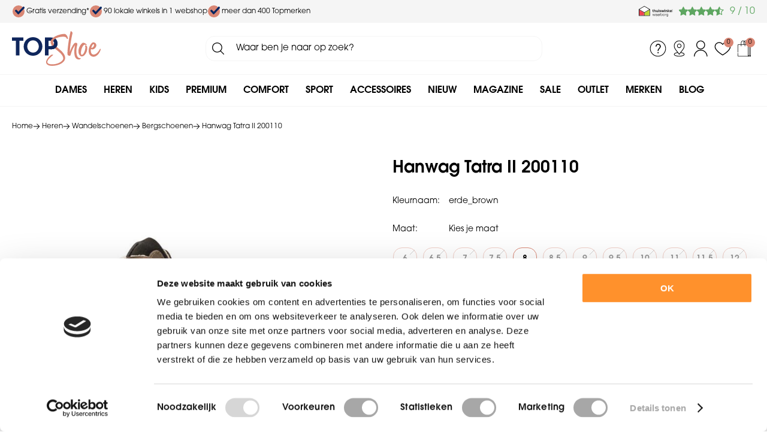

--- FILE ---
content_type: text/html; charset=utf-8
request_url: https://www.topshoe.nl/nl/3802848/hanwag-tatra-ii-200110/
body_size: 23295
content:
<!DOCTYPE html>


<html lang="nl">
<head>
    <meta http-equiv="Content-Type" content="text/html; charset=UTF-8"/>
<!--

Powered by NextChapter eCommerce
Unlock your growth at https://www.nextchapter-ecommerce.com

-->


<title>Hanwag Tatra II 200110 Wandelschoenen </title>

<meta name="description" content="Op zoek naar&#160;Hanwag&#160;wandelschoenen Bekijk het assortiment bij Topshoe.nl ✓Makkelijk retourneren ✓Snel in huis ✓Achteraf betaling">
    <meta property="og:image" content="https://cdn.nextchapter-ecommerce.com/pim/Files/Product/large/1369566_200110_56_001.jpg">

<meta property="og:title" content="Hanwag Tatra II 200110 Wandelschoenen ">
<meta property="og:description" content="Op zoek naar&#160;Hanwag&#160;wandelschoenen Bekijk het assortiment bij Topshoe.nl ✓Makkelijk retourneren ✓Snel in huis ✓Achteraf betaling">
<meta property="og:url" content="https://www.topshoe.nl/nl/3802848/hanwag-tatra-ii-200110/">

<meta name="format-detection" content="telephone=no">
<meta name="msapplication-tap-highlight" content="no">


    <meta name="viewport" content="width=device-width, initial-scale=1">

    <meta name="robots" content="index,follow">

    <meta name="copyright" content="Copyright © NextChapter Software B.V. - All rights reserved">
    <meta name="author" content="NextChapter Software B.V.">

    <link rel="canonical" href="https://www.topshoe.nl/nl/3802848/hanwag-tatra-ii-200110/">

    <link rel="shortcut icon" href="//cdn.nextchapter-ecommerce.com/Public/topshoe_nl/images/favicon.png">

<link rel="Stylesheet" type="text/css" href="//cdn.nextchapter-ecommerce.com/Public/Styles/GetCss?s=topshoe_nl&amp;m=m&amp;p=1.191.0.0&amp;v=prod">


    
<script>
    !function(n,o,t){n.nextchapter={cookies:function e(){function c(o,t){var e=o[1];(!e||t[e])&&(0,o[0])(t,n)}function i(n){o.push(n)}return{onConsent:function(n,o){o?i([o,n]):i([n])},consented:function(n){for(var t=0,e=o.length;t<e;t++)c(o[t],n)},isConsented:function(o){var e=n[t]();return!!e&&!!e[o]&&e[o]}}}()}}(window,[],"getCookieConsent");

</script>


<script>
    dataLayer = [];

            
        var google_tag_params = {
            ecomm_pagetype: 'other'
        };
        

    nextchapter.cookies.onConsent(function(consent) {
        if (consent.preferences)
            dataLayer.push({ 'event': 'cookieconsent_preferences' });

        if (consent.statistics)
            dataLayer.push({ 'event': 'cookieconsent_statistics' });

        if (consent.marketing)
            dataLayer.push({ 'event': 'cookieconsent_marketing' });
    });
</script>
        
    


<script>
    var google_tag_params = {
        ecomm_pagetype: 'product',
        ecomm_prodid: ['3802848'],
        ecomm_category: ['Wandelschoenen'],
        ecomm_pname: ['Hanwag Tatra II 200110'],
        ecomm_totalvalue: [339.95]
    };
</script>    <script>
        dataLayer.push({
            'pageType': 'product',
            'id': 3802848,
            'price': 339.95,
            'currency': 'EUR',
            'name': 'Hanwag Tatra II 200110',
            'pageCategory': 'Heren',
            'pageSubCategory': 'Wandelschoenen',
            'brand': 'Hanwag'
        });
    </script>



<script>
    
    dataLayer.push({
        'event': 'viewItem',
        'ecommerce': {
            'detail': {
                'actionField': { 'list': 'Wandelschoenen' },
                'products': [
                    {'name':'Hanwag Tatra II 200110','id':'3802848','price':'339.95','brand':'Hanwag','category':'Heren - Wandelschoenen'}
                ]
            }
        }
    });
</script>

    



<script>
        
        dataLayer.push({
            'event': 'remarketingTriggered',
            'google_tag_params': window.google_tag_params
        });
        

        
        (function (w, d, s, l, i) {
            w[l] = w[l] || []; w[l].push({
                'gtm.start':
                    new Date().getTime(), event: 'gtm.js'
            }); var f = d.getElementsByTagName(s)[0],
                j = d.createElement(s), dl = l != 'dataLayer' ? '&l=' + l : ''; j.async = true; j.src =
                '//tc.topshoe.nl/gtm.js?id=' + i + dl; f.parentNode.insertBefore(j, f);
        })(window, document, 'script', 'dataLayer', 'GTM-WRXQKC');
        
</script>
                        <script id="Cookiebot" src="https://consent.cookiebot.com/uc.js"
            data-cbid="c78c96ef-db7c-49a4-9475-ff7d6ec35527" type="text/javascript" async></script>
    <script>
        window.getCookieConsent = function() {
            return window.Cookiebot.consent;
        };

        function CookiebotCallback_OnAccept() {
            nextchapter.cookies.consented(window.Cookiebot.consent);
        }
    </script>



    


<script>
    var google_tag_params = {
        ecomm_pagetype: 'other'
    };
</script>
    <script src="https://cdn.segmentify.com/5218c845-8105-4765-8dc5-ad37a14af883/segmentify.js"></script>


    <script>
    var google_tag_params = {
        ecomm_pagetype: 'product',
        ecomm_prodid: '3802848',
        ecomm_totalvalue: 339.95
    };
</script>
    </head>
<body class="topshoeresponsivetemplate product-detail responsive">
    <div id="jq-loadingGif" class="loadingOverlay" style="display: none;">
        <img alt="Loading..." src="//cdn.nextchapter-ecommerce.com/Public/topshoe_nl/Images/loader.gif" />
    </div>
    <div id="wrap-all" class="wrap_all">
<div id="addedToCart" class="addedToCart" data-type="Toast" style="display: none;">
    <div id="cart-template-pre" class="wrapper">
        <div class="addedProductDetails">
            <img alt="Loading..." class="loader" src="//cdn.nextchapter-ecommerce.com/Public/topshoe_nl/Images/loader.gif" />
        </div>
    </div>
    <div id="cart-template-target" class="wrapper">
        <div class="template-placeholder">
        </div>
    </div>
</div>



<header class="site-header" id="header">
    <div class="site-header__top">
        <div class="wrapper">
            <div class="site-header__usps">
                

    <div class="uspList">
        <ul class="items">
                <li class="usp1 usp-78CD">
                        <a href="/nl/pages/verzendbijdrage">
                                <span class="icon"></span>
    <span class="description">Gratis verzending*</span>

                        </a>
                </li>
                <li class="usp2 usp-78CF">
                        <a href="/nl/vind-een-winkel/">
                                <span class="icon"></span>
    <span class="description">90 lokale winkels in 1 webshop</span>

                        </a>
                </li>
                <li class="usp3 usp-78D0">
                        <a href="/nl/merken/">
                                <span class="icon"></span>
    <span class="description">meer dan 400 Topmerken</span>

                        </a>
                </li>
        </ul>
    </div>


            </div>
            <div class="site-header__rating">
                <div class="header-rating">
<a class="logo" href="https://www.thuiswinkel.org/leden/topshoe.nl/certificaat" target="_blank" title="Thuiswinkel Waarborg"><img alt="Thuiswinkel Waarborg" class="lazy" data-src="//cdn.nextchapter-ecommerce.com/Public/GeneralLogos/6-00747-00747_thuiswinkel-waarborg.svg" src="//cdn.nextchapter-ecommerce.com/Public/Images/no_loader.png"></a>
                </div>
                <div class="header-rating">
                    <a href="https://www.kiyoh.com/reviews/1048200/topshoe_nl" target="_blank" class="rating" title="Klantbeoordeling">
    <div class="title">Klantbeoordeling</div>

    <div class="ratingStars">
        <div class="rating" style="width: 90%"></div>
    </div>

    <div itemscope itemtype="http://schema.org/ShoeStore">
        <meta itemprop="name" content="TopShoe.nl"/>
        <meta itemprop="image" content="http://cdn.nextchapter-ecommerce.com/Public/topshoe_nl/Images/og_logo.jpg"/>
        <div itemprop="aggregateRating" itemscope itemtype="http://schema.org/AggregateRating">
            <span itemprop="ratingValue">9</span>
            /
            <span itemprop="bestRating">10</span>
            <meta itemprop="worstRating" content="1"/>
            <meta itemprop="ratingCount" content="19524"/>
        </div>
    </div>
</a>

                </div>
            </div>
        </div>
    </div>
    <div class="site-header__main">
        <div class="wrapper">
            <a href="/nl/" title="Home" class="top_nav_logo headerLogo">
    <img alt="topshoe_nl" src="https://cdn.nextchapter-ecommerce.com/Public/topshoe_nl/Images/logo.svg" />
</a>

            

<div id="search-bar" class="searchbar medium large">
<form action="/nl/zoeken/" id="searchForm" method="post">        <a class="searchbarArrow do-search" href="/nl/zoeken/">Zoeken</a>
<input autocomplete="off" id="txtSearch" name="txtSearch" placeholder="Waar ben je naar op zoek?" type="text" />
<a href="#" id="txtSearch_clear" class="clear" style="display: none;">x</a>
<label for="txtSearch" class="sr-only">Waar ben je naar op zoek?</label>
</form></div>

            <div class="site-header__buttons header-buttons">
        <a href="/nl/pages/klantenservice/" class="header-buttons__item header-buttons__item--customer-service"
           title="Service">
            <span class="header-buttons__label">Service</span>
        </a>
            <a href="/nl/vind-een-winkel/" class="header-buttons__item header-buttons__item--locator" title="Winkels">
            <span class="header-buttons__label">Winkels</span>
        </a>
        <a class="login" href="/nl/account/inloggen/" title="Inloggen">
        Inloggen
    </a>
    <a class="header-buttons__item header-buttons__item--favorites" href="/nl/mijn-favorieten/" title="Mijn favorieten">
    <span class="header-buttons__label">Mijn favorieten</span>
    <span class="header-buttons__count favorite-count">0</span>
</a>
    

<a id="headerCartButton" href="/nl/winkelwagen/" title="Winkelwagen" class="header-buttons__item header-buttons__item--cart cart-button" style="">
    <span id="cartCount" class="cart-button__count"></span>
    <span id="cartTotal" class="cart-button__total"></span>
    <span class="header-buttons__label cart-button__label">Winkelwagen</span>
</a>    <a id="sideBarButton" class="header-buttons__item header-buttons__item--hamburger" title="Menu" href="#">
        <span class="header-buttons__label">Menu</span>
    </a>
    <div class="more_dd">
        <div class="more_dd-header">
            <a href="#" class="closeButton" title="Sluiten"></a>
        </div>
        <div id="menuContainer" class="more_dd_container">
    

<div id="moreDdShoppable" class="moredd_shoppable buttons">
    <span class="title">Shop</span>
        <ul>
                <li>
                    <a class="category category-1173F shoppable_button opens-shoppable-menu-page"
                       data-key="category" data-urlkey="dames"
                       href="/nl/dames/" data-hide-loader="true">
                        Dames
                    </a>
                </li>
                <li>
                    <a class="category category-11740 shoppable_button opens-shoppable-menu-page"
                       data-key="category" data-urlkey="heren"
                       href="/nl/heren/" data-hide-loader="true">
                        Heren
                    </a>
                </li>
                <li>
                    <a class="category category-27982"
                       data-key="category" data-urlkey="kids"
                       href="/nl/kids/" data-hide-loader="true">
                        Kids
                    </a>
                </li>
                <li>
                    <a class="category category-28E99"
                       data-key="category" data-urlkey="premium"
                       href="/nl/premium/" data-hide-loader="true">
                        Premium
                    </a>
                </li>
                <li>
                    <a class="category category-278BF"
                       data-key="category" data-urlkey="comfort"
                       href="/nl/comfort/" data-hide-loader="true">
                        Comfort
                    </a>
                </li>
                <li>
                    <a class="category category-29DCA shoppable_button opens-shoppable-menu-page"
                       data-key="category" data-urlkey="sport"
                       href="/nl/sport/" data-hide-loader="true">
                        Sport
                    </a>
                </li>
                <li>
                    <a class="category category-2881D shoppable_button opens-shoppable-menu-page"
                       data-key="category" data-urlkey="accessoires"
                       href="/nl/accessoires/" data-hide-loader="true">
                        Accessoires
                    </a>
                </li>
                <li>
                    <a class="category category-12BB0"
                       data-key="category" data-urlkey="nieuw"
                       href="/nl/nieuw/" data-hide-loader="true">
                        Nieuw
                    </a>
                </li>
                <li>
                    <a class="category category-24F49"
                       data-key="category" data-urlkey=""
                       href="/nl/pages/najaarsmagazine/" data-hide-loader="true"
                       target="_blank">
                        Magazine
                    </a>
                </li>
                <li>
                    <a class="category category-25293"
                       data-key="category" data-urlkey="sale"
                       href="/nl/sale/" data-hide-loader="true">
                        Sale
                    </a>
                </li>
                <li>
                    <a class="category category-11744"
                       data-key="category" data-urlkey="outlet"
                       href="/nl/outlet/" data-hide-loader="true">
                        Outlet
                    </a>
                </li>
        </ul>

    <div class="shoppable_container" id="shoppable_container" data-item-class="items" data-url="/nl/categorie/shoppablemenu/"></div>

            <a href="/nl/merken/" class="shop shop--brands">Merken</a>
            <a href="/nl/blog/" class="shop shop--blog">
            Blog
        </a>
</div>
            <div class="moredd_account buttons">
            <span class="title">Account</span>
                <a class="login" href="/nl/account/inloggen/" title="Inloggen">
        Inloggen
    </a>

<a class="favorites" href="/nl/mijn-favorieten/" title="Mijn favorieten">
    Mijn favorieten
    (<span class="favorite-count">0</span>)
</a>
        </div>
                <div class="moredd_stores buttons">
            <span class="title">Winkels</span>

            <a href="/nl/vind-een-winkel/" class="locator">
                Vind een winkel
            </a>
        </div>
                <div class="moredd_service buttons">
            <span class="title">Service</span>
                <a class="service newsletter" href="/nl/nieuwsbrief/aanmelden/" title="Nieuwsbrief">
                    Nieuwsbrief
                </a>
            <a class="service" href="/nl/pages/klantenservice/" target="">Klantenservice</a><a class="service" href="/nl/pages/comfort-schoenen/" target="">Comfort schoenen</a><a class="service" href="/nl/pages/retourbijdrage/" target="">Retourbijdrage</a><a class="service" href="/nl/veelgestelde-vragen/" target="">Veelgestelde vragen</a>            <a class="contact" href="/nl/pages/contact/" target="">Contact</a>        </div>
    </div>

    </div>
</div>

        </div>
    </div>
    <div class="site-header__bottom">
        <div class="wrapper">
            <nav class="site-header__navigation navbar">
    <ul class="navbar__list">
            <li class="navbar__item navbar__item--has-dropdown">
                <a href="/nl/dames/" class="dames category-1173F navbar__link">
                    Dames
                </a>
                    <div class="navbar__dropdown nav-dropdown">
                        <div class="wrapper">
                                <div class="nav-dropdown__column nav-dropdown__column--column-1">
            <div class="nav-dropdown__section">
                <div class="nav-dropdown__section-title">Categorie&#235;n</div>
                <ul class="nav-dropdown__list">
                        <li class="nav-dropdown__item category-1175E">
                            <a href="/nl/dames/sneakers/" class="nav-dropdown__item-link"
                               >
                                <span class="nav-dropdown__item-label">
                                    Sneakers
                                </span>
                            </a>
                        </li>
                        <li class="nav-dropdown__item category-11762">
                            <a href="/nl/dames/veterschoenen/" class="nav-dropdown__item-link"
                               >
                                <span class="nav-dropdown__item-label">
                                    Veterschoenen
                                </span>
                            </a>
                        </li>
                        <li class="nav-dropdown__item category-1F4E4">
                            <a href="/nl/dames/instappers/loafers/" class="nav-dropdown__item-link"
                               >
                                <span class="nav-dropdown__item-label">
                                    Loafers
                                </span>
                            </a>
                        </li>
                        <li class="nav-dropdown__item category-11755">
                            <a href="/nl/dames/laarzen/" class="nav-dropdown__item-link"
                               >
                                <span class="nav-dropdown__item-label">
                                    Laarzen
                                </span>
                            </a>
                        </li>
                        <li class="nav-dropdown__item category-28933">
                            <a href="/nl/dames/laarzen/hoge-laarzen/" class="nav-dropdown__item-link"
                               >
                                <span class="nav-dropdown__item-label">
                                    Hoge laarzen
                                </span>
                            </a>
                        </li>
                        <li class="nav-dropdown__item category-28934">
                            <a href="/nl/dames/enkellaarzen/vachtlaarzen/" class="nav-dropdown__item-link"
                               >
                                <span class="nav-dropdown__item-label">
                                    Vachtlaarzen
                                </span>
                            </a>
                        </li>
                        <li class="nav-dropdown__item category-215EE">
                            <a href="/nl/dames/laarzen/cowboy-laarzen/" class="nav-dropdown__item-link"
                               >
                                <span class="nav-dropdown__item-label">
                                    Cowboy laarzen
                                </span>
                            </a>
                        </li>
                        <li class="nav-dropdown__item category-11754">
                            <a href="/nl/dames/enkellaarzen/" class="nav-dropdown__item-link"
                               >
                                <span class="nav-dropdown__item-label">
                                    Enkellaarzen
                                </span>
                            </a>
                        </li>
                        <li class="nav-dropdown__item category-11763">
                            <a href="/nl/dames/wandelschoenen/" class="nav-dropdown__item-link"
                               >
                                <span class="nav-dropdown__item-label">
                                    Wandelschoenen
                                </span>
                            </a>
                        </li>
                        <li class="nav-dropdown__item category-28935">
                            <a href="/nl/dames/enkellaarzen/bikerboots/" class="nav-dropdown__item-link"
                               >
                                <span class="nav-dropdown__item-label">
                                    Bikerboots
                                </span>
                            </a>
                        </li>
                        <li class="nav-dropdown__item category-11751">
                            <a href="/nl/dames/instappers/" class="nav-dropdown__item-link"
                               >
                                <span class="nav-dropdown__item-label">
                                    Instappers
                                </span>
                            </a>
                        </li>
                                    </ul>
            </div>
    </div>
    <div class="nav-dropdown__column nav-dropdown__column--column-2">
            <div class="nav-dropdown__section">
                
                <ul class="nav-dropdown__list">
                        <li class="nav-dropdown__item category-11758">
                            <a href="/nl/dames/pumps/" class="nav-dropdown__item-link"
                               >
                                <span class="nav-dropdown__item-label">
                                    Pumps
                                </span>
                            </a>
                        </li>
                        <li class="nav-dropdown__item category-29004">
                            <a href="/nl/dames/verbandschoenen/" class="nav-dropdown__item-link"
                               >
                                <span class="nav-dropdown__item-label">
                                    Verbandschoenen
                                </span>
                            </a>
                        </li>
                        <li class="nav-dropdown__item category-28936">
                            <a href="/nl/dames/enkellaarzen/veterboots/" class="nav-dropdown__item-link"
                               >
                                <span class="nav-dropdown__item-label">
                                    Veterboots
                                </span>
                            </a>
                        </li>
                        <li class="nav-dropdown__item category-1F4E0">
                            <a href="/nl/dames/enkellaarzen/chelsea-boots/" class="nav-dropdown__item-link"
                               >
                                <span class="nav-dropdown__item-label">
                                    Chelsea boots
                                </span>
                            </a>
                        </li>
                        <li class="nav-dropdown__item category-1F4E9">
                            <a href="/nl/dames/snowboots/" class="nav-dropdown__item-link"
                               >
                                <span class="nav-dropdown__item-label">
                                    Snowboots
                                </span>
                            </a>
                        </li>
                        <li class="nav-dropdown__item category-1F4E5">
                            <a href="/nl/dames/pantoffels/" class="nav-dropdown__item-link"
                               >
                                <span class="nav-dropdown__item-label">
                                    Pantoffels
                                </span>
                            </a>
                        </li>
                                    </ul>
            </div>
    </div>
    <div class="nav-dropdown__column nav-dropdown__column--column-3">
            <div class="nav-dropdown__section">
                <div class="nav-dropdown__section-title">Topmerken</div>
                <ul class="nav-dropdown__list">
                        <li class="nav-dropdown__item">
                            <a href="/nl/dames/?brand=Durea" class="nav-dropdown__item-link"
                                                                  rel="nofollow"
>
                                <span class="nav-dropdown__item-label">
                                    Durea
                                </span>
                            </a>
                        </li>
                        <li class="nav-dropdown__item">
                            <a href="/nl/dames/?brand=Xsensible" class="nav-dropdown__item-link"
                                                                  rel="nofollow"
>
                                <span class="nav-dropdown__item-label">
                                    Xsensible
                                </span>
                            </a>
                        </li>
                        <li class="nav-dropdown__item">
                            <a href="/nl/dames/?brand=Gabor" class="nav-dropdown__item-link"
                                                                  rel="nofollow"
>
                                <span class="nav-dropdown__item-label">
                                    Gabor
                                </span>
                            </a>
                        </li>
                        <li class="nav-dropdown__item">
                            <a href="/nl/dames/?brand=Paul+Green" class="nav-dropdown__item-link"
                                                                  rel="nofollow"
>
                                <span class="nav-dropdown__item-label">
                                    Paul Green
                                </span>
                            </a>
                        </li>
                        <li class="nav-dropdown__item">
                            <a href="/nl/dames/?brand=Wolky" class="nav-dropdown__item-link"
                                                                  rel="nofollow"
>
                                <span class="nav-dropdown__item-label">
                                    Wolky
                                </span>
                            </a>
                        </li>
                        <li class="nav-dropdown__item">
                            <a href="/nl/dames/?brand=Maruti" class="nav-dropdown__item-link"
                                                                  rel="nofollow"
>
                                <span class="nav-dropdown__item-label">
                                    Maruti
                                </span>
                            </a>
                        </li>
                        <li class="nav-dropdown__item">
                            <a href="/nl/dames/?brand=Tamaris" class="nav-dropdown__item-link"
                                                                  rel="nofollow"
>
                                <span class="nav-dropdown__item-label">
                                    Tamaris
                                </span>
                            </a>
                        </li>
                        <li class="nav-dropdown__item">
                            <a href="/nl/dames/?brand=AQA+Shoes" class="nav-dropdown__item-link"
                                                                  rel="nofollow"
>
                                <span class="nav-dropdown__item-label">
                                    AQA Shoes
                                </span>
                            </a>
                        </li>
                                            <li class="nav-dropdown__item nav-dropdown__item--more">
                            <a href="/nl/merken/categorie/dames/" class="nav-dropdown__item-link">
                                <span class="nav-dropdown__item-label">
                                    Meer...
                                </span>
                            </a>
                        </li>
                </ul>
            </div>
    </div>
    <div class="nav-dropdown__column nav-dropdown__column--column-4">
            <div class="nav-dropdown__section nav-dropdown__section--has-image">
                
<img alt="2 dames op bank" class="lazy nav-dropdown__section-image" data-src="//cdn.nextchapter-ecommerce.com/Public/MenuBlocks/489-71931-.jpg" src="//cdn.nextchapter-ecommerce.com/Public/topshoe_nl/Images/loader.gif">                <ul class="nav-dropdown__list">
                                    </ul>
            </div>
    </div>

                        </div>
                    </div>
            </li>
            <li class="navbar__item navbar__item--has-dropdown">
                <a href="/nl/heren/" class="heren category-11740 navbar__link">
                    Heren
                </a>
                    <div class="navbar__dropdown nav-dropdown">
                        <div class="wrapper">
                                <div class="nav-dropdown__column nav-dropdown__column--column-1">
            <div class="nav-dropdown__section">
                <div class="nav-dropdown__section-title">Categorie&#235;n</div>
                <ul class="nav-dropdown__list">
                        <li class="nav-dropdown__item category-1177F">
                            <a href="/nl/heren/sneakers/" class="nav-dropdown__item-link"
                               >
                                <span class="nav-dropdown__item-label">
                                    Sneakers
                                </span>
                            </a>
                        </li>
                        <li class="nav-dropdown__item category-11783">
                            <a href="/nl/heren/veterschoenen/" class="nav-dropdown__item-link"
                               >
                                <span class="nav-dropdown__item-label">
                                    Veterschoenen
                                </span>
                            </a>
                        </li>
                        <li class="nav-dropdown__item category-2893F">
                            <a href="/nl/heren/veterschoenen/lage-veterschoenen/" class="nav-dropdown__item-link"
                               >
                                <span class="nav-dropdown__item-label">
                                    Lage veterschoenen
                                </span>
                            </a>
                        </li>
                        <li class="nav-dropdown__item category-11784">
                            <a href="/nl/heren/wandelschoenen/" class="nav-dropdown__item-link"
                               >
                                <span class="nav-dropdown__item-label">
                                    Wandelschoenen
                                </span>
                            </a>
                        </li>
                        <li class="nav-dropdown__item category-1F4F3">
                            <a href="/nl/heren/veterschoenen/halfhoge-veterschoenen/" class="nav-dropdown__item-link"
                               >
                                <span class="nav-dropdown__item-label">
                                    Halfhoge veterschoenen
                                </span>
                            </a>
                        </li>
                        <li class="nav-dropdown__item category-21630">
                            <a href="/nl/heren/veterschoenen/nette-veterschoenen/" class="nav-dropdown__item-link"
                               >
                                <span class="nav-dropdown__item-label">
                                    Nette veterschoenen
                                </span>
                            </a>
                        </li>
                        <li class="nav-dropdown__item category-2169B">
                            <a href="/nl/heren/instappers/monks/" class="nav-dropdown__item-link"
                               >
                                <span class="nav-dropdown__item-label">
                                    Monks
                                </span>
                            </a>
                        </li>
                        <li class="nav-dropdown__item category-1F4F0">
                            <a href="/nl/heren/enkellaarzen/chelsea-boots/" class="nav-dropdown__item-link"
                               >
                                <span class="nav-dropdown__item-label">
                                    Chelsea boots
                                </span>
                            </a>
                        </li>
                        <li class="nav-dropdown__item category-1F4F9">
                            <a href="/nl/heren/snowboots/" class="nav-dropdown__item-link"
                               >
                                <span class="nav-dropdown__item-label">
                                    Snowboots
                                </span>
                            </a>
                        </li>
                        <li class="nav-dropdown__item category-1F4F5">
                            <a href="/nl/heren/pantoffels/" class="nav-dropdown__item-link"
                               >
                                <span class="nav-dropdown__item-label">
                                    Pantoffels
                                </span>
                            </a>
                        </li>
                        <li class="nav-dropdown__item category-1F4F4">
                            <a href="/nl/heren/instappers/loafers/" class="nav-dropdown__item-link"
                               >
                                <span class="nav-dropdown__item-label">
                                    Loafers
                                </span>
                            </a>
                        </li>
                                    </ul>
            </div>
    </div>
    <div class="nav-dropdown__column nav-dropdown__column--column-2">
            <div class="nav-dropdown__section">
                <div class="nav-dropdown__section-title">Topmerken</div>
                <ul class="nav-dropdown__list">
                        <li class="nav-dropdown__item">
                            <a href="/nl/heren/?brand=Australian+Footwear" class="nav-dropdown__item-link"
                                                                  rel="nofollow"
>
                                <span class="nav-dropdown__item-label">
                                    Australian Footwear
                                </span>
                            </a>
                        </li>
                        <li class="nav-dropdown__item">
                            <a href="/nl/heren/?brand=Floris+van+Bommel" class="nav-dropdown__item-link"
                                                                  rel="nofollow"
>
                                <span class="nav-dropdown__item-label">
                                    Floris van Bommel
                                </span>
                            </a>
                        </li>
                        <li class="nav-dropdown__item">
                            <a href="/nl/heren/?brand=Blackstone" class="nav-dropdown__item-link"
                                                                  rel="nofollow"
>
                                <span class="nav-dropdown__item-label">
                                    Blackstone
                                </span>
                            </a>
                        </li>
                        <li class="nav-dropdown__item">
                            <a href="/nl/heren/?brand=GIJS" class="nav-dropdown__item-link"
                                                                  rel="nofollow"
>
                                <span class="nav-dropdown__item-label">
                                    GIJS
                                </span>
                            </a>
                        </li>
                        <li class="nav-dropdown__item">
                            <a href="/nl/heren/?brand=Mephisto" class="nav-dropdown__item-link"
                                                                  rel="nofollow"
>
                                <span class="nav-dropdown__item-label">
                                    Mephisto
                                </span>
                            </a>
                        </li>
                        <li class="nav-dropdown__item">
                            <a href="/nl/heren/?brand=Panama+Jack" class="nav-dropdown__item-link"
                                                                  rel="nofollow"
>
                                <span class="nav-dropdown__item-label">
                                    Panama Jack
                                </span>
                            </a>
                        </li>
                        <li class="nav-dropdown__item">
                            <a href="/nl/heren/?brand=Rehab" class="nav-dropdown__item-link"
                                                                  rel="nofollow"
>
                                <span class="nav-dropdown__item-label">
                                    Rehab
                                </span>
                            </a>
                        </li>
                        <li class="nav-dropdown__item">
                            <a href="/nl/heren/?brand=Cruyff" class="nav-dropdown__item-link"
                                                                  rel="nofollow"
>
                                <span class="nav-dropdown__item-label">
                                    Cruyff
                                </span>
                            </a>
                        </li>
                                            <li class="nav-dropdown__item nav-dropdown__item--more">
                            <a href="/nl/merken/categorie/heren/" class="nav-dropdown__item-link">
                                <span class="nav-dropdown__item-label">
                                    Meer...
                                </span>
                            </a>
                        </li>
                </ul>
            </div>
    </div>
    <div class="nav-dropdown__column nav-dropdown__column--column-3">
            <div class="nav-dropdown__section nav-dropdown__section--has-image">
                
<img alt="Man op zijn hurken met grijze achtergrond " class="lazy nav-dropdown__section-image" data-src="//cdn.nextchapter-ecommerce.com/Public/MenuBlocks/489-86187-.jpg" src="//cdn.nextchapter-ecommerce.com/Public/topshoe_nl/Images/loader.gif">                <ul class="nav-dropdown__list">
                                    </ul>
            </div>
    </div>

                        </div>
                    </div>
            </li>
            <li class="navbar__item navbar__item--has-dropdown">
                <a href="/nl/kids/" class="kids category-27982 navbar__link">
                    Kids
                </a>
                    <div class="navbar__dropdown nav-dropdown">
                        <div class="wrapper">
                                <div class="nav-dropdown__column nav-dropdown__column--column-1">
            <div class="nav-dropdown__section">
                <a class="nav-dropdown__section-title" href="/nl/jongens/">Jongens</a>
                <ul class="nav-dropdown__list">
                        <li class="nav-dropdown__item category-117BD">
                            <a href="/nl/jongens/sandalen/" class="nav-dropdown__item-link"
                               >
                                <span class="nav-dropdown__item-label">
                                    Sandalen
                                </span>
                            </a>
                        </li>
                        <li class="nav-dropdown__item category-117C0">
                            <a href="/nl/jongens/slippers/" class="nav-dropdown__item-link"
                               >
                                <span class="nav-dropdown__item-label">
                                    Slippers
                                </span>
                            </a>
                        </li>
                        <li class="nav-dropdown__item category-117C1">
                            <a href="/nl/jongens/sneakers/" class="nav-dropdown__item-link"
                               >
                                <span class="nav-dropdown__item-label">
                                    Sneakers
                                </span>
                            </a>
                        </li>
                        <li class="nav-dropdown__item category-117B4">
                            <a href="/nl/jongens/instappers/" class="nav-dropdown__item-link"
                               >
                                <span class="nav-dropdown__item-label">
                                    Instappers
                                </span>
                            </a>
                        </li>
                        <li class="nav-dropdown__item category-2169E">
                            <a href="/nl/jongens/slippers/teenslippers/" class="nav-dropdown__item-link"
                               >
                                <span class="nav-dropdown__item-label">
                                    Teenslippers
                                </span>
                            </a>
                        </li>
                        <li class="nav-dropdown__item category-117C5">
                            <a href="/nl/jongens/veterschoenen/" class="nav-dropdown__item-link"
                               >
                                <span class="nav-dropdown__item-label">
                                    Veterschoenen
                                </span>
                            </a>
                        </li>
                        <li class="nav-dropdown__item category-1F516">
                            <a href="/nl/jongens/laarzen/regenlaarzen/" class="nav-dropdown__item-link"
                               >
                                <span class="nav-dropdown__item-label">
                                    Regenlaarzen
                                </span>
                            </a>
                        </li>
                        <li class="nav-dropdown__item category-117B5">
                            <a href="/nl/jongens/klittenbandschoenen/" class="nav-dropdown__item-link"
                               >
                                <span class="nav-dropdown__item-label">
                                    Klittenbandschoenen
                                </span>
                            </a>
                        </li>
                        <li class="nav-dropdown__item category-1F50B">
                            <a href="/nl/jongens/babyschoenen/" class="nav-dropdown__item-link"
                               >
                                <span class="nav-dropdown__item-label">
                                    Babyschoenen
                                </span>
                            </a>
                        </li>
                        <li class="nav-dropdown__item category-117B7">
                            <a href="/nl/jongens/enkellaarzen/" class="nav-dropdown__item-link"
                               >
                                <span class="nav-dropdown__item-label">
                                    Enkellaarzen
                                </span>
                            </a>
                        </li>
                        <li class="nav-dropdown__item category-1F515">
                            <a href="/nl/jongens/pantoffels/" class="nav-dropdown__item-link"
                               >
                                <span class="nav-dropdown__item-label">
                                    Pantoffels
                                </span>
                            </a>
                        </li>
                                    </ul>
            </div>
    </div>
    <div class="nav-dropdown__column nav-dropdown__column--column-2">
            <div class="nav-dropdown__section">
                <a class="nav-dropdown__section-title" href="/nl/meisjes/">Meisjes</a>
                <ul class="nav-dropdown__list">
                        <li class="nav-dropdown__item category-1179C">
                            <a href="/nl/meisjes/sandalen/" class="nav-dropdown__item-link"
                               >
                                <span class="nav-dropdown__item-label">
                                    Sandalen
                                </span>
                            </a>
                        </li>
                        <li class="nav-dropdown__item category-1179F">
                            <a href="/nl/meisjes/slippers/" class="nav-dropdown__item-link"
                               >
                                <span class="nav-dropdown__item-label">
                                    Slippers
                                </span>
                            </a>
                        </li>
                        <li class="nav-dropdown__item category-2169D">
                            <a href="/nl/meisjes/slippers/teenslippers/" class="nav-dropdown__item-link"
                               >
                                <span class="nav-dropdown__item-label">
                                    Teenslippers
                                </span>
                            </a>
                        </li>
                        <li class="nav-dropdown__item category-11788">
                            <a href="/nl/meisjes/instappers/ballerinas/" class="nav-dropdown__item-link"
                               >
                                <span class="nav-dropdown__item-label">
                                    Ballerina&#39;s
                                </span>
                            </a>
                        </li>
                        <li class="nav-dropdown__item category-117A0">
                            <a href="/nl/meisjes/sneakers/" class="nav-dropdown__item-link"
                               >
                                <span class="nav-dropdown__item-label">
                                    Sneakers
                                </span>
                            </a>
                        </li>
                        <li class="nav-dropdown__item category-11793">
                            <a href="/nl/meisjes/instappers/" class="nav-dropdown__item-link"
                               >
                                <span class="nav-dropdown__item-label">
                                    Instappers
                                </span>
                            </a>
                        </li>
                        <li class="nav-dropdown__item category-11794">
                            <a href="/nl/meisjes/klittenbandschoenen/" class="nav-dropdown__item-link"
                               >
                                <span class="nav-dropdown__item-label">
                                    Klittenbandschoenen
                                </span>
                            </a>
                        </li>
                        <li class="nav-dropdown__item category-1F4FC">
                            <a href="/nl/meisjes/bandschoenen/" class="nav-dropdown__item-link"
                               >
                                <span class="nav-dropdown__item-label">
                                    Bandschoenen
                                </span>
                            </a>
                        </li>
                        <li class="nav-dropdown__item category-11796">
                            <a href="/nl/meisjes/enkellaarzen/" class="nav-dropdown__item-link"
                               >
                                <span class="nav-dropdown__item-label">
                                    Enkellaarzen
                                </span>
                            </a>
                        </li>
                        <li class="nav-dropdown__item category-11797">
                            <a href="/nl/meisjes/laarzen/" class="nav-dropdown__item-link"
                               >
                                <span class="nav-dropdown__item-label">
                                    Laarzen
                                </span>
                            </a>
                        </li>
                        <li class="nav-dropdown__item category-1F505">
                            <a href="/nl/meisjes/pantoffels/" class="nav-dropdown__item-link"
                               >
                                <span class="nav-dropdown__item-label">
                                    Pantoffels
                                </span>
                            </a>
                        </li>
                                    </ul>
            </div>
    </div>
    <div class="nav-dropdown__column nav-dropdown__column--column-3">
            <div class="nav-dropdown__section">
                <div class="nav-dropdown__section-title">Topmerken</div>
                <ul class="nav-dropdown__list">
                        <li class="nav-dropdown__item">
                            <a href="/nl/kids/?brand=Chili" class="nav-dropdown__item-link"
                                                                  rel="nofollow"
>
                                <span class="nav-dropdown__item-label">
                                    Chili
                                </span>
                            </a>
                        </li>
                        <li class="nav-dropdown__item">
                            <a href="/nl/kids/?brand=Kipling" class="nav-dropdown__item-link"
                                                                  rel="nofollow"
>
                                <span class="nav-dropdown__item-label">
                                    Kipling
                                </span>
                            </a>
                        </li>
                        <li class="nav-dropdown__item">
                            <a href="/nl/kids/?brand=Clic!" class="nav-dropdown__item-link"
                                                                  rel="nofollow"
>
                                <span class="nav-dropdown__item-label">
                                    Clic!
                                </span>
                            </a>
                        </li>
                        <li class="nav-dropdown__item">
                            <a href="/nl/kids/?brand=Giga" class="nav-dropdown__item-link"
                                                                  rel="nofollow"
>
                                <span class="nav-dropdown__item-label">
                                    Giga
                                </span>
                            </a>
                        </li>
                        <li class="nav-dropdown__item">
                            <a href="/nl/kids/?brand=Koel4kids" class="nav-dropdown__item-link"
                                                                  rel="nofollow"
>
                                <span class="nav-dropdown__item-label">
                                    Koel4kids
                                </span>
                            </a>
                        </li>
                        <li class="nav-dropdown__item">
                            <a href="/nl/kids/?brand=Vingino" class="nav-dropdown__item-link"
                                                                  rel="nofollow"
>
                                <span class="nav-dropdown__item-label">
                                    Vingino
                                </span>
                            </a>
                        </li>
                        <li class="nav-dropdown__item">
                            <a href="/nl/kids/?brand=BunniesJR" class="nav-dropdown__item-link"
                                                                  rel="nofollow"
>
                                <span class="nav-dropdown__item-label">
                                    BunniesJR
                                </span>
                            </a>
                        </li>
                        <li class="nav-dropdown__item">
                            <a href="/nl/kids/?brand=Braqeez" class="nav-dropdown__item-link"
                                                                  rel="nofollow"
>
                                <span class="nav-dropdown__item-label">
                                    Braqeez
                                </span>
                            </a>
                        </li>
                        <li class="nav-dropdown__item">
                            <a href="/nl/kids/?brand=Jochie+%26+Freaks" class="nav-dropdown__item-link"
                                                                  rel="nofollow"
>
                                <span class="nav-dropdown__item-label">
                                    Jochie &amp; Freaks
                                </span>
                            </a>
                        </li>
                        <li class="nav-dropdown__item">
                            <a href="/nl/kids/?brand=Bergstein" class="nav-dropdown__item-link"
                                                                  rel="nofollow"
>
                                <span class="nav-dropdown__item-label">
                                    Bergstein
                                </span>
                            </a>
                        </li>
                        <li class="nav-dropdown__item">
                            <a href="/nl/kids/?brand=Piedro" class="nav-dropdown__item-link"
                                                                  rel="nofollow"
>
                                <span class="nav-dropdown__item-label">
                                    Piedro
                                </span>
                            </a>
                        </li>
                                            <li class="nav-dropdown__item nav-dropdown__item--more">
                            <a href="/nl/merken/categorie/kids/" class="nav-dropdown__item-link">
                                <span class="nav-dropdown__item-label">
                                    Meer...
                                </span>
                            </a>
                        </li>
                </ul>
            </div>
    </div>
    <div class="nav-dropdown__column nav-dropdown__column--column-4">
            <div class="nav-dropdown__section nav-dropdown__section--has-image">
                
<img alt="2 kids met rug tegen elkaar in winterse kleding" class="lazy nav-dropdown__section-image" data-src="//cdn.nextchapter-ecommerce.com/Public/MenuBlocks/489-64596-.jpg" src="//cdn.nextchapter-ecommerce.com/Public/topshoe_nl/Images/loader.gif">                <ul class="nav-dropdown__list">
                                    </ul>
            </div>
    </div>

                        </div>
                    </div>
            </li>
            <li class="navbar__item navbar__item--has-dropdown">
                <a href="/nl/premium/" class="premium category-28E99 navbar__link">
                    Premium
                </a>
                    <div class="navbar__dropdown nav-dropdown">
                        <div class="wrapper">
                                <div class="nav-dropdown__column nav-dropdown__column--column-1">
            <div class="nav-dropdown__section">
                <div class="nav-dropdown__section-title">Categorie</div>
                <ul class="nav-dropdown__list">
                        <li class="nav-dropdown__item">
                            <a href="/nl/premium/?type=Sandalen" class="nav-dropdown__item-link"
                                                                  rel="nofollow"
>
                                <span class="nav-dropdown__item-label">
                                    Sandalen
                                </span>
                            </a>
                        </li>
                        <li class="nav-dropdown__item">
                            <a href="/nl/premium/?type=Sleehakken" class="nav-dropdown__item-link"
                                                                  rel="nofollow"
>
                                <span class="nav-dropdown__item-label">
                                    Sleehakken
                                </span>
                            </a>
                        </li>
                        <li class="nav-dropdown__item">
                            <a href="/nl/premium/?type=Slippers" class="nav-dropdown__item-link"
                                                                  rel="nofollow"
>
                                <span class="nav-dropdown__item-label">
                                    Slippers
                                </span>
                            </a>
                        </li>
                        <li class="nav-dropdown__item">
                            <a href="/nl/premium/?type=Teenslippers" class="nav-dropdown__item-link"
                                                                  rel="nofollow"
>
                                <span class="nav-dropdown__item-label">
                                    Teenslippers
                                </span>
                            </a>
                        </li>
                        <li class="nav-dropdown__item">
                            <a href="/nl/premium/?type=Sneakers" class="nav-dropdown__item-link"
                                                                  rel="nofollow"
>
                                <span class="nav-dropdown__item-label">
                                    Sneakers
                                </span>
                            </a>
                        </li>
                        <li class="nav-dropdown__item">
                            <a href="/nl/premium/?type=Loafers" class="nav-dropdown__item-link"
                                                                  rel="nofollow"
>
                                <span class="nav-dropdown__item-label">
                                    Loafers
                                </span>
                            </a>
                        </li>
                        <li class="nav-dropdown__item">
                            <a href="/nl/premium/?type=Pumps" class="nav-dropdown__item-link"
                                                                  rel="nofollow"
>
                                <span class="nav-dropdown__item-label">
                                    Pumps
                                </span>
                            </a>
                        </li>
                        <li class="nav-dropdown__item">
                            <a href="/nl/premium/?type=Espadrilles" class="nav-dropdown__item-link"
                                                                  rel="nofollow"
>
                                <span class="nav-dropdown__item-label">
                                    Espadrilles
                                </span>
                            </a>
                        </li>
                        <li class="nav-dropdown__item">
                            <a href="/nl/premium/?type=Ballerina%27s" class="nav-dropdown__item-link"
                                                                  rel="nofollow"
>
                                <span class="nav-dropdown__item-label">
                                    Ballerina&#39;s
                                </span>
                            </a>
                        </li>
                        <li class="nav-dropdown__item">
                            <a href="/nl/premium/?type=Tassen" class="nav-dropdown__item-link"
                                                                  rel="nofollow"
>
                                <span class="nav-dropdown__item-label">
                                    Tassen
                                </span>
                            </a>
                        </li>
                        <li class="nav-dropdown__item">
                            <a href="/nl/premium/?type=Laarzen" class="nav-dropdown__item-link"
                                                                  rel="nofollow"
>
                                <span class="nav-dropdown__item-label">
                                    Laarzen
                                </span>
                            </a>
                        </li>
                                    </ul>
            </div>
    </div>
    <div class="nav-dropdown__column nav-dropdown__column--column-2">
            <div class="nav-dropdown__section">
                
                <ul class="nav-dropdown__list">
                        <li class="nav-dropdown__item">
                            <a href="/nl/premium/?type=Cowboy+laarzen" class="nav-dropdown__item-link"
                                                                  rel="nofollow"
>
                                <span class="nav-dropdown__item-label">
                                    Cowboy laarzen
                                </span>
                            </a>
                        </li>
                        <li class="nav-dropdown__item">
                            <a href="/nl/premium/?type=Enkellaarzen" class="nav-dropdown__item-link"
                                                                  rel="nofollow"
>
                                <span class="nav-dropdown__item-label">
                                    Enkellaarzen
                                </span>
                            </a>
                        </li>
                                    </ul>
            </div>
    </div>
    <div class="nav-dropdown__column nav-dropdown__column--column-3">
            <div class="nav-dropdown__section">
                <div class="nav-dropdown__section-title">Merken</div>
                <ul class="nav-dropdown__list">
                        <li class="nav-dropdown__item">
                            <a href="/nl/premium/?brand=Evaluna" class="nav-dropdown__item-link"
                                                                  rel="nofollow"
>
                                <span class="nav-dropdown__item-label">
                                    Evaluna
                                </span>
                            </a>
                        </li>
                        <li class="nav-dropdown__item">
                            <a href="/nl/premium/?brand=Greve" class="nav-dropdown__item-link"
                                                                  rel="nofollow"
>
                                <span class="nav-dropdown__item-label">
                                    Greve
                                </span>
                            </a>
                        </li>
                        <li class="nav-dropdown__item">
                            <a href="/nl/premium/?brand=Magnanni" class="nav-dropdown__item-link"
                                                                  rel="nofollow"
>
                                <span class="nav-dropdown__item-label">
                                    Magnanni
                                </span>
                            </a>
                        </li>
                        <li class="nav-dropdown__item">
                            <a href="/nl/premium/?brand=Sendra" class="nav-dropdown__item-link"
                                                                  rel="nofollow"
>
                                <span class="nav-dropdown__item-label">
                                    Sendra
                                </span>
                            </a>
                        </li>
                        <li class="nav-dropdown__item">
                            <a href="/nl/premium/?brand=Dutch%27D" class="nav-dropdown__item-link"
                                                                  rel="nofollow"
>
                                <span class="nav-dropdown__item-label">
                                    Dutch&#39;D
                                </span>
                            </a>
                        </li>
                        <li class="nav-dropdown__item">
                            <a href="/nl/premium/?brand=Floris+van+Bommel" class="nav-dropdown__item-link"
                                                                  rel="nofollow"
>
                                <span class="nav-dropdown__item-label">
                                    Floris van Bommel
                                </span>
                            </a>
                        </li>
                        <li class="nav-dropdown__item">
                            <a href="/nl/premium/?brand=Laura+Vita" class="nav-dropdown__item-link"
                                                                  rel="nofollow"
>
                                <span class="nav-dropdown__item-label">
                                    Laura Vita
                                </span>
                            </a>
                        </li>
                        <li class="nav-dropdown__item">
                            <a href="/nl/premium/?brand=Roberto+d%27Angelo" class="nav-dropdown__item-link"
                                                                  rel="nofollow"
>
                                <span class="nav-dropdown__item-label">
                                    Roberto d&#39;Angelo
                                </span>
                            </a>
                        </li>
                        <li class="nav-dropdown__item">
                            <a href="/nl/premium/?brand=Via+Vai" class="nav-dropdown__item-link"
                                                                  rel="nofollow"
>
                                <span class="nav-dropdown__item-label">
                                    Via Vai
                                </span>
                            </a>
                        </li>
                                            <li class="nav-dropdown__item nav-dropdown__item--more">
                            <a href="/nl/merken/categorie/premium/" class="nav-dropdown__item-link">
                                <span class="nav-dropdown__item-label">
                                    Meer...
                                </span>
                            </a>
                        </li>
                </ul>
            </div>
    </div>
    <div class="nav-dropdown__column nav-dropdown__column--column-4">
            <div class="nav-dropdown__section nav-dropdown__section--has-image">
                
<img alt="Dame op een donkere bank met metallic sneakers" class="lazy nav-dropdown__section-image" data-src="//cdn.nextchapter-ecommerce.com/Public/MenuBlocks/489-51331-.jpg" src="//cdn.nextchapter-ecommerce.com/Public/topshoe_nl/Images/loader.gif">                <ul class="nav-dropdown__list">
                                    </ul>
            </div>
    </div>

                        </div>
                    </div>
            </li>
            <li class="navbar__item navbar__item--has-dropdown">
                <a href="/nl/comfort/" class="comfort category-278BF navbar__link">
                    Comfort
                </a>
                    <div class="navbar__dropdown nav-dropdown">
                        <div class="wrapper">
                                <div class="nav-dropdown__column nav-dropdown__column--column-1">
            <div class="nav-dropdown__section">
                <a class="nav-dropdown__section-title" href="/nl/pages/wat-zijn-comfort-schoenen/">Wat zijn Comfortschoenen</a>
                <ul class="nav-dropdown__list">
                                    </ul>
            </div>
            <div class="nav-dropdown__section">
                <a class="nav-dropdown__section-title" href="/nl/comfort/">Shop de collectie</a>
                <ul class="nav-dropdown__list">
                                    </ul>
            </div>
            <div class="nav-dropdown__section">
                <a class="nav-dropdown__section-title" href="/nl/pages/voetproblemen/">Voetproblemen</a>
                <ul class="nav-dropdown__list">
                                    </ul>
            </div>
            <div class="nav-dropdown__section">
                <a class="nav-dropdown__section-title" href="/nl/pages/uitneembaar-voetbed/">Uitneembaar voetbed</a>
                <ul class="nav-dropdown__list">
                                    </ul>
            </div>
            <div class="nav-dropdown__section">
                <a class="nav-dropdown__section-title" href="/nl/pages/wijdtematen/">Alles over wijdtematen</a>
                <ul class="nav-dropdown__list">
                                    </ul>
            </div>
            <div class="nav-dropdown__section">
                <a class="nav-dropdown__section-title" href="/nl/pages/maattabellen/">Welke maat heb ik?</a>
                <ul class="nav-dropdown__list">
                                    </ul>
            </div>
    </div>
    <div class="nav-dropdown__column nav-dropdown__column--column-2">
            <div class="nav-dropdown__section">
                <div class="nav-dropdown__section-title">Merken</div>
                <ul class="nav-dropdown__list">
                        <li class="nav-dropdown__item">
                            <a href="/nl/comfort/?brand=Durea" class="nav-dropdown__item-link"
                                                                  rel="nofollow"
>
                                <span class="nav-dropdown__item-label">
                                    Durea
                                </span>
                            </a>
                        </li>
                        <li class="nav-dropdown__item">
                            <a href="/nl/comfort/?brand=Gabor" class="nav-dropdown__item-link"
                                                                  rel="nofollow"
>
                                <span class="nav-dropdown__item-label">
                                    Gabor
                                </span>
                            </a>
                        </li>
                        <li class="nav-dropdown__item">
                            <a href="/nl/comfort/?brand=Xsensible" class="nav-dropdown__item-link"
                                                                  rel="nofollow"
>
                                <span class="nav-dropdown__item-label">
                                    Xsensible
                                </span>
                            </a>
                        </li>
                        <li class="nav-dropdown__item">
                            <a href="/nl/comfort/?brand=Wolky" class="nav-dropdown__item-link"
                                                                  rel="nofollow"
>
                                <span class="nav-dropdown__item-label">
                                    Wolky
                                </span>
                            </a>
                        </li>
                        <li class="nav-dropdown__item">
                            <a href="/nl/comfort/?brand=Hartjes" class="nav-dropdown__item-link"
                                                                  rel="nofollow"
>
                                <span class="nav-dropdown__item-label">
                                    Hartjes
                                </span>
                            </a>
                        </li>
                        <li class="nav-dropdown__item">
                            <a href="/nl/comfort/?brand=Remonte" class="nav-dropdown__item-link"
                                                                  rel="nofollow"
>
                                <span class="nav-dropdown__item-label">
                                    Remonte
                                </span>
                            </a>
                        </li>
                                            <li class="nav-dropdown__item nav-dropdown__item--more">
                            <a href="/nl/merken/categorie/comfort/" class="nav-dropdown__item-link">
                                <span class="nav-dropdown__item-label">
                                    Meer...
                                </span>
                            </a>
                        </li>
                </ul>
            </div>
    </div>
    <div class="nav-dropdown__column nav-dropdown__column--column-3">
            <div class="nav-dropdown__section nav-dropdown__section--has-image">
                
<img alt="Dame op bank in donkere tint en comfort sneakers" class="lazy nav-dropdown__section-image" data-src="//cdn.nextchapter-ecommerce.com/Public/MenuBlocks/489-91897-.jpg" src="//cdn.nextchapter-ecommerce.com/Public/topshoe_nl/Images/loader.gif">                <ul class="nav-dropdown__list">
                                    </ul>
            </div>
    </div>

                        </div>
                    </div>
            </li>
            <li class="navbar__item navbar__item--has-dropdown">
                <a href="/nl/sport/" class="sport category-29DCA navbar__link">
                    Sport
                </a>
                    <div class="navbar__dropdown nav-dropdown">
                        <div class="wrapper">
                                <div class="nav-dropdown__column nav-dropdown__column--column-1">
            <div class="nav-dropdown__section">
                <div class="nav-dropdown__section-title">Sport</div>
                <ul class="nav-dropdown__list">
                        <li class="nav-dropdown__item category-29DD7">
                            <a href="/nl/sport/wandelschoenen/" class="nav-dropdown__item-link"
                               >
                                <span class="nav-dropdown__item-label">
                                    Wandelen
                                </span>
                            </a>
                        </li>
                        <li class="nav-dropdown__item category-25250">
                            <a href="/nl/sport/hardloopschoenen/" class="nav-dropdown__item-link"
                               >
                                <span class="nav-dropdown__item-label">
                                    Hardlopen
                                </span>
                            </a>
                        </li>
                        <li class="nav-dropdown__item category-29DD8">
                            <a href="/nl/sport/fitnessschoenen/" class="nav-dropdown__item-link"
                               >
                                <span class="nav-dropdown__item-label">
                                    Fitness
                                </span>
                            </a>
                        </li>
                        <li class="nav-dropdown__item category-29E9A">
                            <a href="/nl/sport/indoorschoenen/" class="nav-dropdown__item-link"
                               >
                                <span class="nav-dropdown__item-label">
                                    Indoor sport
                                </span>
                            </a>
                        </li>
                        <li class="nav-dropdown__item category-29E9B">
                            <a href="/nl/sport/padelschoenen/" class="nav-dropdown__item-link"
                               >
                                <span class="nav-dropdown__item-label">
                                    Padel
                                </span>
                            </a>
                        </li>
                        <li class="nav-dropdown__item category-29E98">
                            <a href="/nl/sport/tennisschoenen/" class="nav-dropdown__item-link"
                               >
                                <span class="nav-dropdown__item-label">
                                    Tennis
                                </span>
                            </a>
                        </li>
                        <li class="nav-dropdown__item category-29E9C">
                            <a href="/nl/sport/hockeyschoenen/" class="nav-dropdown__item-link"
                               >
                                <span class="nav-dropdown__item-label">
                                    Hockey
                                </span>
                            </a>
                        </li>
                        <li class="nav-dropdown__item category-29E96">
                            <a href="/nl/sport/voetbalschoenen/" class="nav-dropdown__item-link"
                               >
                                <span class="nav-dropdown__item-label">
                                    Voetbal
                                </span>
                            </a>
                        </li>
                                    </ul>
            </div>
    </div>
    <div class="nav-dropdown__column nav-dropdown__column--column-2">
            <div class="nav-dropdown__section">
                <div class="nav-dropdown__section-title">Merken</div>
                <ul class="nav-dropdown__list">
                        <li class="nav-dropdown__item">
                            <a href="/nl/sport/?brand=Nike" class="nav-dropdown__item-link"
                                                                  rel="nofollow"
>
                                <span class="nav-dropdown__item-label">
                                    Nike
                                </span>
                            </a>
                        </li>
                        <li class="nav-dropdown__item">
                            <a href="/nl/sport/?brand=adidas" class="nav-dropdown__item-link"
                                                                  rel="nofollow"
>
                                <span class="nav-dropdown__item-label">
                                    adidas
                                </span>
                            </a>
                        </li>
                        <li class="nav-dropdown__item">
                            <a href="/nl/sport/?brand=PUMA" class="nav-dropdown__item-link"
                                                                  rel="nofollow"
>
                                <span class="nav-dropdown__item-label">
                                    PUMA
                                </span>
                            </a>
                        </li>
                        <li class="nav-dropdown__item">
                            <a href="/nl/sport/?brand=Skechers" class="nav-dropdown__item-link"
                                                                  rel="nofollow"
>
                                <span class="nav-dropdown__item-label">
                                    Skechers
                                </span>
                            </a>
                        </li>
                        <li class="nav-dropdown__item">
                            <a href="/nl/sport/?brand=LOWA" class="nav-dropdown__item-link"
                                                                  rel="nofollow"
>
                                <span class="nav-dropdown__item-label">
                                    LOWA
                                </span>
                            </a>
                        </li>
                        <li class="nav-dropdown__item">
                            <a href="/nl/sport/?brand=Meindl" class="nav-dropdown__item-link"
                                                                  rel="nofollow"
>
                                <span class="nav-dropdown__item-label">
                                    Meindl
                                </span>
                            </a>
                        </li>
                        <li class="nav-dropdown__item">
                            <a href="/nl/sport/?brand=On+Running" class="nav-dropdown__item-link"
                                                                  rel="nofollow"
>
                                <span class="nav-dropdown__item-label">
                                    On Running
                                </span>
                            </a>
                        </li>
                                            <li class="nav-dropdown__item nav-dropdown__item--more">
                            <a href="/nl/merken/categorie/sport/" class="nav-dropdown__item-link">
                                <span class="nav-dropdown__item-label">
                                    Meer...
                                </span>
                            </a>
                        </li>
                </ul>
            </div>
    </div>
    <div class="nav-dropdown__column nav-dropdown__column--column-3">
            <div class="nav-dropdown__section">
                <div class="nav-dropdown__section-title">Geslacht</div>
                <ul class="nav-dropdown__list">
                        <li class="nav-dropdown__item">
                            <a href="/nl/sport/?geslacht=Jongens" class="nav-dropdown__item-link"
                                                                  rel="nofollow"
>
                                <span class="nav-dropdown__item-label">
                                    Jongens
                                </span>
                            </a>
                        </li>
                        <li class="nav-dropdown__item">
                            <a href="/nl/sport/?geslacht=Meisjes" class="nav-dropdown__item-link"
                                                                  rel="nofollow"
>
                                <span class="nav-dropdown__item-label">
                                    Meisjes
                                </span>
                            </a>
                        </li>
                                    </ul>
            </div>
    </div>
    <div class="nav-dropdown__column nav-dropdown__column--column-4">
            <div class="nav-dropdown__section nav-dropdown__section--has-image">
                
<img alt="Dame rennend op strand" class="lazy nav-dropdown__section-image" data-src="//cdn.nextchapter-ecommerce.com/Public/MenuBlocks/489-91646-.jpg" src="//cdn.nextchapter-ecommerce.com/Public/topshoe_nl/Images/loader.gif">                <ul class="nav-dropdown__list">
                                    </ul>
            </div>
    </div>

                        </div>
                    </div>
            </li>
            <li class="navbar__item navbar__item--has-dropdown">
                <a href="/nl/accessoires/" class="accessoires category-2881D navbar__link">
                    Accessoires
                </a>
                    <div class="navbar__dropdown nav-dropdown">
                        <div class="wrapper">
                                <div class="nav-dropdown__column nav-dropdown__column--column-1">
            <div class="nav-dropdown__section">
                
                <ul class="nav-dropdown__list">
                        <li class="nav-dropdown__item">
                            <a href="/nl/accessoires/?type=Riemen" class="nav-dropdown__item-link"
                                                                  rel="nofollow"
>
                                <span class="nav-dropdown__item-label">
                                    Riemen
                                </span>
                            </a>
                        </li>
                                    </ul>
            </div>
            <div class="nav-dropdown__section">
                
                <ul class="nav-dropdown__list">
                        <li class="nav-dropdown__item">
                            <a href="/nl/accessoires/?type=Tassen" class="nav-dropdown__item-link"
                                                                  rel="nofollow"
>
                                <span class="nav-dropdown__item-label">
                                    Tassen
                                </span>
                            </a>
                        </li>
                                    </ul>
            </div>
            <div class="nav-dropdown__section">
                
                <ul class="nav-dropdown__list">
                        <li class="nav-dropdown__item">
                            <a href="/nl/accessoires/?type=Onderhoudsmiddelen" class="nav-dropdown__item-link"
                                                                  rel="nofollow"
>
                                <span class="nav-dropdown__item-label">
                                    Onderhoudsmiddelen
                                </span>
                            </a>
                        </li>
                                    </ul>
            </div>
            <div class="nav-dropdown__section">
                
                <ul class="nav-dropdown__list">
                        <li class="nav-dropdown__item">
                            <a href="/nl/accessoires/?type=Hoeden" class="nav-dropdown__item-link"
                                                                  rel="nofollow"
>
                                <span class="nav-dropdown__item-label">
                                    Hoeden
                                </span>
                            </a>
                        </li>
                                    </ul>
            </div>
    </div>
    <div class="nav-dropdown__column nav-dropdown__column--column-2">
            <div class="nav-dropdown__section">
                <div class="nav-dropdown__section-title">Topmerken</div>
                <ul class="nav-dropdown__list">
                        <li class="nav-dropdown__item">
                            <a href="/nl/accessoires/?brand=Berkelmans" class="nav-dropdown__item-link"
                                                                  rel="nofollow"
>
                                <span class="nav-dropdown__item-label">
                                    Berkelmans
                                </span>
                            </a>
                        </li>
                        <li class="nav-dropdown__item">
                            <a href="/nl/accessoires/?brand=Burkely" class="nav-dropdown__item-link"
                                                                  rel="nofollow"
>
                                <span class="nav-dropdown__item-label">
                                    Burkely
                                </span>
                            </a>
                        </li>
                        <li class="nav-dropdown__item">
                            <a href="/nl/accessoires/?brand=Castelijn+en+Beerens" class="nav-dropdown__item-link"
                                                                  rel="nofollow"
>
                                <span class="nav-dropdown__item-label">
                                    Castelijn en Beerens
                                </span>
                            </a>
                        </li>
                        <li class="nav-dropdown__item">
                            <a href="/nl/accessoires/?brand=Collonil" class="nav-dropdown__item-link"
                                                                  rel="nofollow"
>
                                <span class="nav-dropdown__item-label">
                                    Collonil
                                </span>
                            </a>
                        </li>
                        <li class="nav-dropdown__item">
                            <a href="/nl/accessoires/?brand=Floris+van+Bommel" class="nav-dropdown__item-link"
                                                                  rel="nofollow"
>
                                <span class="nav-dropdown__item-label">
                                    Floris van Bommel
                                </span>
                            </a>
                        </li>
                        <li class="nav-dropdown__item">
                            <a href="/nl/accessoires/?brand=Fred+de+la+Bretoniere" class="nav-dropdown__item-link"
                                                                  rel="nofollow"
>
                                <span class="nav-dropdown__item-label">
                                    Fred de la Bretoniere
                                </span>
                            </a>
                        </li>
                        <li class="nav-dropdown__item">
                            <a href="/nl/accessoires/?brand=Sendra" class="nav-dropdown__item-link"
                                                                  rel="nofollow"
>
                                <span class="nav-dropdown__item-label">
                                    Sendra
                                </span>
                            </a>
                        </li>
                                            <li class="nav-dropdown__item nav-dropdown__item--more">
                            <a href="/nl/merken/categorie/accessoires/" class="nav-dropdown__item-link">
                                <span class="nav-dropdown__item-label">
                                    Meer...
                                </span>
                            </a>
                        </li>
                </ul>
            </div>
    </div>
    <div class="nav-dropdown__column nav-dropdown__column--column-3">
            <div class="nav-dropdown__section nav-dropdown__section--has-image">
                
<img alt="Dame met zwarte tas op schoot" class="lazy nav-dropdown__section-image" data-src="//cdn.nextchapter-ecommerce.com/Public/MenuBlocks/489-78896-.jpg" src="//cdn.nextchapter-ecommerce.com/Public/topshoe_nl/Images/loader.gif">                <ul class="nav-dropdown__list">
                                    </ul>
            </div>
    </div>

                        </div>
                    </div>
            </li>
            <li class="navbar__item ">
                <a href="/nl/nieuw/" class="nieuw category-12BB0 navbar__link">
                    Nieuw
                </a>
            </li>
            <li class="navbar__item navbar__item--has-dropdown">
                <a href="/nl/pages/najaarsmagazine/" class=" category-24F49 navbar__link" target="_blank">
                    Magazine
                </a>
                    <div class="navbar__dropdown nav-dropdown">
                        <div class="wrapper">
                                <div class="nav-dropdown__column nav-dropdown__column--column-1">
            <div class="nav-dropdown__section nav-dropdown__section--has-image">
                
                        <a href="/nl/pages/voorjaarsmagazine/" class="nav-dropdown__section-image-link">
                            <img alt="Online magazine" class="lazy nav-dropdown__section-image" data-src="//cdn.nextchapter-ecommerce.com/Public/MenuBlocks/489-21628-online-magazine.jpg" src="//cdn.nextchapter-ecommerce.com/Public/topshoe_nl/Images/loader.gif">
                        </a>
                <ul class="nav-dropdown__list">
                                    </ul>
            </div>
    </div>

                        </div>
                    </div>
            </li>
            <li class="navbar__item ">
                <a href="/nl/sale/" class="sale category-25293 navbar__link">
                    Sale
                </a>
            </li>
            <li class="navbar__item navbar__item--has-dropdown">
                <a href="/nl/outlet/" class="outlet category-11744 navbar__link">
                    Outlet
                </a>
                    <div class="navbar__dropdown nav-dropdown">
                        <div class="wrapper">
                                <div class="nav-dropdown__column nav-dropdown__column--column-1">
            <div class="nav-dropdown__section">
                <div class="nav-dropdown__section-title">Categorie&#235;n</div>
                <ul class="nav-dropdown__list">
                        <li class="nav-dropdown__item category-11744">
                            <a href="/nl/outlet/" class="nav-dropdown__item-link"
                               >
                                <span class="nav-dropdown__item-label">
                                    Outlet
                                </span>
                            </a>
                        </li>
                                    </ul>
            </div>
    </div>
    <div class="nav-dropdown__column nav-dropdown__column--column-2">
            <div class="nav-dropdown__section">
                <div class="nav-dropdown__section-title">Topmerken</div>
                <ul class="nav-dropdown__list">
                        <li class="nav-dropdown__item">
                            <a href="/nl/outlet/?brand=AQA+Shoes" class="nav-dropdown__item-link"
                                                                  rel="nofollow"
>
                                <span class="nav-dropdown__item-label">
                                    AQA Shoes
                                </span>
                            </a>
                        </li>
                        <li class="nav-dropdown__item">
                            <a href="/nl/outlet/?brand=Australian+Footwear" class="nav-dropdown__item-link"
                                                                  rel="nofollow"
>
                                <span class="nav-dropdown__item-label">
                                    Australian Footwear
                                </span>
                            </a>
                        </li>
                        <li class="nav-dropdown__item">
                            <a href="/nl/outlet/?brand=Braqeez" class="nav-dropdown__item-link"
                                                                  rel="nofollow"
>
                                <span class="nav-dropdown__item-label">
                                    Braqeez
                                </span>
                            </a>
                        </li>
                        <li class="nav-dropdown__item">
                            <a href="/nl/outlet/?brand=Converse" class="nav-dropdown__item-link"
                                                                  rel="nofollow"
>
                                <span class="nav-dropdown__item-label">
                                    Converse
                                </span>
                            </a>
                        </li>
                        <li class="nav-dropdown__item">
                            <a href="/nl/outlet/?brand=ECCO" class="nav-dropdown__item-link"
                                                                  rel="nofollow"
>
                                <span class="nav-dropdown__item-label">
                                    ECCO
                                </span>
                            </a>
                        </li>
                        <li class="nav-dropdown__item">
                            <a href="/nl/outlet/?brand=Floris+van+Bommel" class="nav-dropdown__item-link"
                                                                  rel="nofollow"
>
                                <span class="nav-dropdown__item-label">
                                    Floris van Bommel
                                </span>
                            </a>
                        </li>
                        <li class="nav-dropdown__item">
                            <a href="/nl/outlet/?brand=Gabor" class="nav-dropdown__item-link"
                                                                  rel="nofollow"
>
                                <span class="nav-dropdown__item-label">
                                    Gabor
                                </span>
                            </a>
                        </li>
                        <li class="nav-dropdown__item">
                            <a href="/nl/outlet/?brand=Marco+Tozzi" class="nav-dropdown__item-link"
                                                                  rel="nofollow"
>
                                <span class="nav-dropdown__item-label">
                                    Marco Tozzi
                                </span>
                            </a>
                        </li>
                        <li class="nav-dropdown__item">
                            <a href="/nl/outlet/?brand=Mjus" class="nav-dropdown__item-link"
                                                                  rel="nofollow"
>
                                <span class="nav-dropdown__item-label">
                                    Mjus
                                </span>
                            </a>
                        </li>
                        <li class="nav-dropdown__item">
                            <a href="/nl/outlet/?brand=New+Balance" class="nav-dropdown__item-link"
                                                                  rel="nofollow"
>
                                <span class="nav-dropdown__item-label">
                                    New Balance
                                </span>
                            </a>
                        </li>
                        <li class="nav-dropdown__item">
                            <a href="/nl/outlet/?brand=Rieker" class="nav-dropdown__item-link"
                                                                  rel="nofollow"
>
                                <span class="nav-dropdown__item-label">
                                    Rieker
                                </span>
                            </a>
                        </li>
                                    </ul>
            </div>
    </div>
    <div class="nav-dropdown__column nav-dropdown__column--column-3">
            <div class="nav-dropdown__section">
                
                <ul class="nav-dropdown__list">
                        <li class="nav-dropdown__item">
                            <a href="/nl/outlet/?brand=Tamaris" class="nav-dropdown__item-link"
                                                                  rel="nofollow"
>
                                <span class="nav-dropdown__item-label">
                                    Tamaris
                                </span>
                            </a>
                        </li>
                        <li class="nav-dropdown__item">
                            <a href="/nl/outlet/?brand=Timberland" class="nav-dropdown__item-link"
                                                                  rel="nofollow"
>
                                <span class="nav-dropdown__item-label">
                                    Timberland
                                </span>
                            </a>
                        </li>
                        <li class="nav-dropdown__item">
                            <a href="/nl/outlet/?brand=Ugg" class="nav-dropdown__item-link"
                                                                  rel="nofollow"
>
                                <span class="nav-dropdown__item-label">
                                    Ugg
                                </span>
                            </a>
                        </li>
                        <li class="nav-dropdown__item">
                            <a href="/nl/outlet/?brand=Van+Bommel" class="nav-dropdown__item-link"
                                                                  rel="nofollow"
>
                                <span class="nav-dropdown__item-label">
                                    Van Bommel
                                </span>
                            </a>
                        </li>
                        <li class="nav-dropdown__item">
                            <a href="/nl/outlet/?brand=Van+Lier" class="nav-dropdown__item-link"
                                                                  rel="nofollow"
>
                                <span class="nav-dropdown__item-label">
                                    Van Lier
                                </span>
                            </a>
                        </li>
                        <li class="nav-dropdown__item">
                            <a href="/nl/outlet/?brand=Via+Vai" class="nav-dropdown__item-link"
                                                                  rel="nofollow"
>
                                <span class="nav-dropdown__item-label">
                                    Via Vai
                                </span>
                            </a>
                        </li>
                        <li class="nav-dropdown__item">
                            <a href="/nl/outlet/?brand=Wolky" class="nav-dropdown__item-link"
                                                                  rel="nofollow"
>
                                <span class="nav-dropdown__item-label">
                                    Wolky
                                </span>
                            </a>
                        </li>
                        <li class="nav-dropdown__item">
                            <a href="/nl/outlet/?brand=Xsensible" class="nav-dropdown__item-link"
                                                                  rel="nofollow"
>
                                <span class="nav-dropdown__item-label">
                                    Xsensible
                                </span>
                            </a>
                        </li>
                                            <li class="nav-dropdown__item nav-dropdown__item--more">
                            <a href="/nl/merken/categorie/outlet/" class="nav-dropdown__item-link">
                                <span class="nav-dropdown__item-label">
                                    Meer...
                                </span>
                            </a>
                        </li>
                </ul>
            </div>
    </div>
    <div class="nav-dropdown__column nav-dropdown__column--column-4">
            <div class="nav-dropdown__section nav-dropdown__section--has-image">
                
<img alt="Outlet" class="lazy nav-dropdown__section-image" data-src="//cdn.nextchapter-ecommerce.com/Public/MenuBlocks/489-94360-afbeelding.jpg" src="//cdn.nextchapter-ecommerce.com/Public/topshoe_nl/Images/loader.gif">                <ul class="nav-dropdown__list">
                                    </ul>
            </div>
    </div>

                        </div>
                    </div>
            </li>


            <li class="navbar__item navbar__item--brands">
                <a href="/nl/merken/" class="merken navbar__link">
                    Merken
                </a>
            </li>
        
            <li class="navbar__item navbar__item--blog">
                <a class=" navbar__link" href="/nl/blog/">
                    Blog
                </a>
            </li>
    </ul>
</nav>

        </div>
    </div>
</header>





<div class="middle" id="middle">    <div id="product-content" class="product-content">
        

<div class="breadCrumbWrapper noBackLinkPhone">
    <div class="breadCrumbTrail" itemscope itemtype="http://schema.org/BreadcrumbList">
<span class="breadCrumbItem" itemprop="itemListElement" itemscope itemtype="http://schema.org/ListItem">
<a href="/nl/" title="Home" itemprop="item"><span itemprop="name">Home</span></a>
<meta itemprop="position" content="1" />
</span>
<span class="seperator">-&gt;</span><span class="breadCrumbItem" itemprop="itemListElement" itemscope itemtype="http://schema.org/ListItem">
<a href="/nl/heren/" title="Heren" itemprop="item"><span itemprop="name">Heren</span></a>
<meta itemprop="position" content="2" />
</span>
<span class="seperator">-&gt;</span><span class="breadCrumbItem" itemprop="itemListElement" itemscope itemtype="http://schema.org/ListItem">
<a href="/nl/heren/wandelschoenen/" title="Wandelschoenen" itemprop="item"><span itemprop="name">Wandelschoenen</span></a>
<meta itemprop="position" content="3" />
</span>
<span class="seperator">-&gt;</span><span class="breadCrumbItem" itemprop="itemListElement" itemscope itemtype="http://schema.org/ListItem">
<a href="/nl/heren/wandelschoenen/bergschoenen/" title="Bergschoenen" itemprop="item"><span itemprop="name">Bergschoenen</span></a>
<meta itemprop="position" content="4" />
</span>
<span class="seperator">-&gt;</span><span class="breadCrumbItem" itemprop="itemListElement" itemscope itemtype="http://schema.org/ListItem">
<span itemprop="name">Hanwag Tatra II 200110</span>
<meta itemprop="item" content="https://www.topshoe.nl/nl/3802848/hanwag-tatra-ii-200110/" />
<meta itemprop="position" content="5" />
</span>
</div>

</div>


        <div class="content">
            <div id="pd_container" class="pd_template_TopshoeResponsiveTemplate">
                

<div class="pd_top">
    <div class="detailImage">
        

        <div id="fotorama" class="fotorama" data-fit="scaledown"
     data-width="100%" data-height="255" data-nav="thumbs" data-auto="false" data-click="false" data-showLargeImage="True">
            <a href="https://cdn.nextchapter-ecommerce.com/pim/Files/Product/xlarge/1369566_200110_56_001.jpg" title="Hanwag Tatra II 200110">
                <img src="https://cdn.nextchapter-ecommerce.com/pim/Files/Product/small/1369566_200110_56_001.jpg" alt="Hanwag Tatra II 200110"/>
            </a>
            <a href="https://cdn.nextchapter-ecommerce.com/pim/Files/Product/xlarge/1369568_200110_56_019.jpg" title="Hanwag Tatra II 200110">
                <img src="https://cdn.nextchapter-ecommerce.com/pim/Files/Product/small/1369568_200110_56_019.jpg" alt="Hanwag Tatra II 200110"/>
            </a>
</div>
    </div>
    <div class="product-detail__container">
<form action="/nl/3802848/hanwag-tatra-ii-200110/" class="pd_info" data-brand="Hanwag" data-category="Heren - Wandelschoenen" data-dimensions="{}" data-direct-add="true" data-metrics="{}" data-price="339.95" data-productid="3802848" data-productname="Hanwag Tatra II 200110" data-property-categorielevel="Schoenen" data-property-fedas="345104" data-property-geslacht="Heren" data-property-kleur="Bruin" data-property-kleurnummer="56" data-property-materiaal="Nubuck" data-property-modeljaar="2026" data-property-producttype="Wandelschoenen" data-property-seizoenscode="Continue" data-property-sluiting="Veters" data-property-sport="Wandelen" data-property-terrein="Heuvelachtig" data-property-uitneembaarvoetbed="Ja" data-property-voering="Leer" data-property-wandelcategorie="B" data-property-wijdtemaatgroep="Normaal" data-variants="[{&quot;id&quot;: &quot;18985110&quot;,&quot;variant0&quot;: &quot;erde_brown&quot;,&quot;variant2&quot;: &quot;6&quot;,&quot;enabled&quot;: false,&quot;stock&quot;: 0,&quot;price&quot;: &quot;&amp;lt;span class=&amp;quot;currency&amp;quot;&amp;gt;€&amp;lt;/span&amp;gt;&amp;lt;span class=&amp;quot;integer&amp;quot;&amp;gt;339&amp;lt;/span&amp;gt;&amp;lt;span class=&amp;quot;decimals&amp;quot;&amp;gt;,95&amp;lt;/span&amp;gt;&quot;,&quot;oldPrice&quot;: &quot;&quot;, &quot;unitPrice&quot;: &quot;&quot;, &quot;oldUnitPrice&quot;: &quot;&quot;, &quot;purchasePrice&quot;: &quot;&quot;, &quot;discountRate&quot;: &quot;&quot;, &quot;articlenr&quot;: &quot;&quot;,&quot;hasDescription&quot;: false,&quot;stockMessage&quot;: &quot;&quot;,&quot;unitQuantity&quot;: &quot;&quot;,&quot;unit&quot;: &quot;&quot;,&quot;hasUnitQuantity&quot;: false,&quot;eeVariant&quot;: &quot;erde_brown, 6&quot;,&quot;eancode&quot;: &quot;4047761414024&quot;},{&quot;id&quot;: &quot;18985111&quot;,&quot;variant0&quot;: &quot;erde_brown&quot;,&quot;variant2&quot;: &quot;6.5&quot;,&quot;enabled&quot;: false,&quot;stock&quot;: 0,&quot;price&quot;: &quot;&amp;lt;span class=&amp;quot;currency&amp;quot;&amp;gt;€&amp;lt;/span&amp;gt;&amp;lt;span class=&amp;quot;integer&amp;quot;&amp;gt;339&amp;lt;/span&amp;gt;&amp;lt;span class=&amp;quot;decimals&amp;quot;&amp;gt;,95&amp;lt;/span&amp;gt;&quot;,&quot;oldPrice&quot;: &quot;&quot;, &quot;unitPrice&quot;: &quot;&quot;, &quot;oldUnitPrice&quot;: &quot;&quot;, &quot;purchasePrice&quot;: &quot;&quot;, &quot;discountRate&quot;: &quot;&quot;, &quot;articlenr&quot;: &quot;&quot;,&quot;hasDescription&quot;: false,&quot;stockMessage&quot;: &quot;&quot;,&quot;unitQuantity&quot;: &quot;&quot;,&quot;unit&quot;: &quot;&quot;,&quot;hasUnitQuantity&quot;: false,&quot;eeVariant&quot;: &quot;erde_brown, 6.5&quot;,&quot;eancode&quot;: &quot;4047761414048&quot;},{&quot;id&quot;: &quot;18985112&quot;,&quot;variant0&quot;: &quot;erde_brown&quot;,&quot;variant2&quot;: &quot;7&quot;,&quot;enabled&quot;: false,&quot;stock&quot;: 0,&quot;price&quot;: &quot;&amp;lt;span class=&amp;quot;currency&amp;quot;&amp;gt;€&amp;lt;/span&amp;gt;&amp;lt;span class=&amp;quot;integer&amp;quot;&amp;gt;339&amp;lt;/span&amp;gt;&amp;lt;span class=&amp;quot;decimals&amp;quot;&amp;gt;,95&amp;lt;/span&amp;gt;&quot;,&quot;oldPrice&quot;: &quot;&quot;, &quot;unitPrice&quot;: &quot;&quot;, &quot;oldUnitPrice&quot;: &quot;&quot;, &quot;purchasePrice&quot;: &quot;&quot;, &quot;discountRate&quot;: &quot;&quot;, &quot;articlenr&quot;: &quot;&quot;,&quot;hasDescription&quot;: false,&quot;stockMessage&quot;: &quot;&quot;,&quot;unitQuantity&quot;: &quot;&quot;,&quot;unit&quot;: &quot;&quot;,&quot;hasUnitQuantity&quot;: false,&quot;eeVariant&quot;: &quot;erde_brown, 7&quot;,&quot;eancode&quot;: &quot;4047761414062&quot;},{&quot;id&quot;: &quot;18985106&quot;,&quot;variant0&quot;: &quot;erde_brown&quot;,&quot;variant2&quot;: &quot;7.5&quot;,&quot;enabled&quot;: false,&quot;stock&quot;: 0,&quot;price&quot;: &quot;&amp;lt;span class=&amp;quot;currency&amp;quot;&amp;gt;€&amp;lt;/span&amp;gt;&amp;lt;span class=&amp;quot;integer&amp;quot;&amp;gt;339&amp;lt;/span&amp;gt;&amp;lt;span class=&amp;quot;decimals&amp;quot;&amp;gt;,95&amp;lt;/span&amp;gt;&quot;,&quot;oldPrice&quot;: &quot;&quot;, &quot;unitPrice&quot;: &quot;&quot;, &quot;oldUnitPrice&quot;: &quot;&quot;, &quot;purchasePrice&quot;: &quot;&quot;, &quot;discountRate&quot;: &quot;&quot;, &quot;articlenr&quot;: &quot;&quot;,&quot;hasDescription&quot;: false,&quot;stockMessage&quot;: &quot;&quot;,&quot;unitQuantity&quot;: &quot;&quot;,&quot;unit&quot;: &quot;&quot;,&quot;hasUnitQuantity&quot;: false,&quot;eeVariant&quot;: &quot;erde_brown, 7.5&quot;,&quot;eancode&quot;: &quot;4047761414086&quot;},{&quot;id&quot;: &quot;18985114&quot;,&quot;variant0&quot;: &quot;erde_brown&quot;,&quot;variant2&quot;: &quot;8&quot;,&quot;enabled&quot;: true,&quot;stock&quot;: 1,&quot;price&quot;: &quot;&amp;lt;span class=&amp;quot;currency&amp;quot;&amp;gt;€&amp;lt;/span&amp;gt;&amp;lt;span class=&amp;quot;integer&amp;quot;&amp;gt;339&amp;lt;/span&amp;gt;&amp;lt;span class=&amp;quot;decimals&amp;quot;&amp;gt;,95&amp;lt;/span&amp;gt;&quot;,&quot;oldPrice&quot;: &quot;&quot;, &quot;unitPrice&quot;: &quot;&quot;, &quot;oldUnitPrice&quot;: &quot;&quot;, &quot;purchasePrice&quot;: &quot;&quot;, &quot;discountRate&quot;: &quot;&quot;, &quot;articlenr&quot;: &quot;&quot;,&quot;hasDescription&quot;: false,&quot;stockMessage&quot;: &quot;&quot;,&quot;unitQuantity&quot;: &quot;&quot;,&quot;unit&quot;: &quot;&quot;,&quot;hasUnitQuantity&quot;: false,&quot;eeVariant&quot;: &quot;erde_brown, 8&quot;,&quot;eancode&quot;: &quot;4047761414109&quot;},{&quot;id&quot;: &quot;18985113&quot;,&quot;variant0&quot;: &quot;erde_brown&quot;,&quot;variant2&quot;: &quot;8.5&quot;,&quot;enabled&quot;: false,&quot;stock&quot;: 0,&quot;price&quot;: &quot;&amp;lt;span class=&amp;quot;currency&amp;quot;&amp;gt;€&amp;lt;/span&amp;gt;&amp;lt;span class=&amp;quot;integer&amp;quot;&amp;gt;339&amp;lt;/span&amp;gt;&amp;lt;span class=&amp;quot;decimals&amp;quot;&amp;gt;,95&amp;lt;/span&amp;gt;&quot;,&quot;oldPrice&quot;: &quot;&quot;, &quot;unitPrice&quot;: &quot;&quot;, &quot;oldUnitPrice&quot;: &quot;&quot;, &quot;purchasePrice&quot;: &quot;&quot;, &quot;discountRate&quot;: &quot;&quot;, &quot;articlenr&quot;: &quot;&quot;,&quot;hasDescription&quot;: false,&quot;stockMessage&quot;: &quot;&quot;,&quot;unitQuantity&quot;: &quot;&quot;,&quot;unit&quot;: &quot;&quot;,&quot;hasUnitQuantity&quot;: false,&quot;eeVariant&quot;: &quot;erde_brown, 8.5&quot;,&quot;eancode&quot;: &quot;4047761414123&quot;},{&quot;id&quot;: &quot;18985115&quot;,&quot;variant0&quot;: &quot;erde_brown&quot;,&quot;variant2&quot;: &quot;9&quot;,&quot;enabled&quot;: false,&quot;stock&quot;: 0,&quot;price&quot;: &quot;&amp;lt;span class=&amp;quot;currency&amp;quot;&amp;gt;€&amp;lt;/span&amp;gt;&amp;lt;span class=&amp;quot;integer&amp;quot;&amp;gt;339&amp;lt;/span&amp;gt;&amp;lt;span class=&amp;quot;decimals&amp;quot;&amp;gt;,95&amp;lt;/span&amp;gt;&quot;,&quot;oldPrice&quot;: &quot;&quot;, &quot;unitPrice&quot;: &quot;&quot;, &quot;oldUnitPrice&quot;: &quot;&quot;, &quot;purchasePrice&quot;: &quot;&quot;, &quot;discountRate&quot;: &quot;&quot;, &quot;articlenr&quot;: &quot;&quot;,&quot;hasDescription&quot;: false,&quot;stockMessage&quot;: &quot;&quot;,&quot;unitQuantity&quot;: &quot;&quot;,&quot;unit&quot;: &quot;&quot;,&quot;hasUnitQuantity&quot;: false,&quot;eeVariant&quot;: &quot;erde_brown, 9&quot;,&quot;eancode&quot;: &quot;4047761414147&quot;},{&quot;id&quot;: &quot;18985107&quot;,&quot;variant0&quot;: &quot;erde_brown&quot;,&quot;variant2&quot;: &quot;9.5&quot;,&quot;enabled&quot;: false,&quot;stock&quot;: 0,&quot;price&quot;: &quot;&amp;lt;span class=&amp;quot;currency&amp;quot;&amp;gt;€&amp;lt;/span&amp;gt;&amp;lt;span class=&amp;quot;integer&amp;quot;&amp;gt;339&amp;lt;/span&amp;gt;&amp;lt;span class=&amp;quot;decimals&amp;quot;&amp;gt;,95&amp;lt;/span&amp;gt;&quot;,&quot;oldPrice&quot;: &quot;&quot;, &quot;unitPrice&quot;: &quot;&quot;, &quot;oldUnitPrice&quot;: &quot;&quot;, &quot;purchasePrice&quot;: &quot;&quot;, &quot;discountRate&quot;: &quot;&quot;, &quot;articlenr&quot;: &quot;&quot;,&quot;hasDescription&quot;: false,&quot;stockMessage&quot;: &quot;&quot;,&quot;unitQuantity&quot;: &quot;&quot;,&quot;unit&quot;: &quot;&quot;,&quot;hasUnitQuantity&quot;: false,&quot;eeVariant&quot;: &quot;erde_brown, 9.5&quot;,&quot;eancode&quot;: &quot;4047761414161&quot;},{&quot;id&quot;: &quot;18985116&quot;,&quot;variant0&quot;: &quot;erde_brown&quot;,&quot;variant2&quot;: &quot;10&quot;,&quot;enabled&quot;: false,&quot;stock&quot;: 0,&quot;price&quot;: &quot;&amp;lt;span class=&amp;quot;currency&amp;quot;&amp;gt;€&amp;lt;/span&amp;gt;&amp;lt;span class=&amp;quot;integer&amp;quot;&amp;gt;339&amp;lt;/span&amp;gt;&amp;lt;span class=&amp;quot;decimals&amp;quot;&amp;gt;,95&amp;lt;/span&amp;gt;&quot;,&quot;oldPrice&quot;: &quot;&quot;, &quot;unitPrice&quot;: &quot;&quot;, &quot;oldUnitPrice&quot;: &quot;&quot;, &quot;purchasePrice&quot;: &quot;&quot;, &quot;discountRate&quot;: &quot;&quot;, &quot;articlenr&quot;: &quot;&quot;,&quot;hasDescription&quot;: false,&quot;stockMessage&quot;: &quot;&quot;,&quot;unitQuantity&quot;: &quot;&quot;,&quot;unit&quot;: &quot;&quot;,&quot;hasUnitQuantity&quot;: false,&quot;eeVariant&quot;: &quot;erde_brown, 10&quot;,&quot;eancode&quot;: &quot;4047761414185&quot;},{&quot;id&quot;: &quot;18985117&quot;,&quot;variant0&quot;: &quot;erde_brown&quot;,&quot;variant2&quot;: &quot;11&quot;,&quot;enabled&quot;: false,&quot;stock&quot;: 0,&quot;price&quot;: &quot;&amp;lt;span class=&amp;quot;currency&amp;quot;&amp;gt;€&amp;lt;/span&amp;gt;&amp;lt;span class=&amp;quot;integer&amp;quot;&amp;gt;339&amp;lt;/span&amp;gt;&amp;lt;span class=&amp;quot;decimals&amp;quot;&amp;gt;,95&amp;lt;/span&amp;gt;&quot;,&quot;oldPrice&quot;: &quot;&quot;, &quot;unitPrice&quot;: &quot;&quot;, &quot;oldUnitPrice&quot;: &quot;&quot;, &quot;purchasePrice&quot;: &quot;&quot;, &quot;discountRate&quot;: &quot;&quot;, &quot;articlenr&quot;: &quot;&quot;,&quot;hasDescription&quot;: false,&quot;stockMessage&quot;: &quot;&quot;,&quot;unitQuantity&quot;: &quot;&quot;,&quot;unit&quot;: &quot;&quot;,&quot;hasUnitQuantity&quot;: false,&quot;eeVariant&quot;: &quot;erde_brown, 11&quot;,&quot;eancode&quot;: &quot;4047761414222&quot;},{&quot;id&quot;: &quot;18985118&quot;,&quot;variant0&quot;: &quot;erde_brown&quot;,&quot;variant2&quot;: &quot;11.5&quot;,&quot;enabled&quot;: false,&quot;stock&quot;: 0,&quot;price&quot;: &quot;&amp;lt;span class=&amp;quot;currency&amp;quot;&amp;gt;€&amp;lt;/span&amp;gt;&amp;lt;span class=&amp;quot;integer&amp;quot;&amp;gt;339&amp;lt;/span&amp;gt;&amp;lt;span class=&amp;quot;decimals&amp;quot;&amp;gt;,95&amp;lt;/span&amp;gt;&quot;,&quot;oldPrice&quot;: &quot;&quot;, &quot;unitPrice&quot;: &quot;&quot;, &quot;oldUnitPrice&quot;: &quot;&quot;, &quot;purchasePrice&quot;: &quot;&quot;, &quot;discountRate&quot;: &quot;&quot;, &quot;articlenr&quot;: &quot;&quot;,&quot;hasDescription&quot;: false,&quot;stockMessage&quot;: &quot;&quot;,&quot;unitQuantity&quot;: &quot;&quot;,&quot;unit&quot;: &quot;&quot;,&quot;hasUnitQuantity&quot;: false,&quot;eeVariant&quot;: &quot;erde_brown, 11.5&quot;,&quot;eancode&quot;: &quot;4047761414246&quot;},{&quot;id&quot;: &quot;18985119&quot;,&quot;variant0&quot;: &quot;erde_brown&quot;,&quot;variant2&quot;: &quot;12&quot;,&quot;enabled&quot;: false,&quot;stock&quot;: 0,&quot;price&quot;: &quot;&amp;lt;span class=&amp;quot;currency&amp;quot;&amp;gt;€&amp;lt;/span&amp;gt;&amp;lt;span class=&amp;quot;integer&amp;quot;&amp;gt;339&amp;lt;/span&amp;gt;&amp;lt;span class=&amp;quot;decimals&amp;quot;&amp;gt;,95&amp;lt;/span&amp;gt;&quot;,&quot;oldPrice&quot;: &quot;&quot;, &quot;unitPrice&quot;: &quot;&quot;, &quot;oldUnitPrice&quot;: &quot;&quot;, &quot;purchasePrice&quot;: &quot;&quot;, &quot;discountRate&quot;: &quot;&quot;, &quot;articlenr&quot;: &quot;&quot;,&quot;hasDescription&quot;: false,&quot;stockMessage&quot;: &quot;&quot;,&quot;unitQuantity&quot;: &quot;&quot;,&quot;unit&quot;: &quot;&quot;,&quot;hasUnitQuantity&quot;: false,&quot;eeVariant&quot;: &quot;erde_brown, 12&quot;,&quot;eancode&quot;: &quot;4047761414260&quot;},{&quot;id&quot;: &quot;18985120&quot;,&quot;variant0&quot;: &quot;erde_brown&quot;,&quot;variant2&quot;: &quot;13&quot;,&quot;enabled&quot;: false,&quot;stock&quot;: 0,&quot;price&quot;: &quot;&amp;lt;span class=&amp;quot;currency&amp;quot;&amp;gt;€&amp;lt;/span&amp;gt;&amp;lt;span class=&amp;quot;integer&amp;quot;&amp;gt;339&amp;lt;/span&amp;gt;&amp;lt;span class=&amp;quot;decimals&amp;quot;&amp;gt;,95&amp;lt;/span&amp;gt;&quot;,&quot;oldPrice&quot;: &quot;&quot;, &quot;unitPrice&quot;: &quot;&quot;, &quot;oldUnitPrice&quot;: &quot;&quot;, &quot;purchasePrice&quot;: &quot;&quot;, &quot;discountRate&quot;: &quot;&quot;, &quot;articlenr&quot;: &quot;&quot;,&quot;hasDescription&quot;: false,&quot;stockMessage&quot;: &quot;&quot;,&quot;unitQuantity&quot;: &quot;&quot;,&quot;unit&quot;: &quot;&quot;,&quot;hasUnitQuantity&quot;: false,&quot;eeVariant&quot;: &quot;erde_brown, 13&quot;,&quot;eancode&quot;: &quot;4047761414307&quot;},{&quot;id&quot;: &quot;18985108&quot;,&quot;variant0&quot;: &quot;erde_brown&quot;,&quot;variant2&quot;: &quot;10.5&quot;,&quot;enabled&quot;: false,&quot;stock&quot;: 0,&quot;price&quot;: &quot;&amp;lt;span class=&amp;quot;currency&amp;quot;&amp;gt;€&amp;lt;/span&amp;gt;&amp;lt;span class=&amp;quot;integer&amp;quot;&amp;gt;339&amp;lt;/span&amp;gt;&amp;lt;span class=&amp;quot;decimals&amp;quot;&amp;gt;,95&amp;lt;/span&amp;gt;&quot;,&quot;oldPrice&quot;: &quot;&quot;, &quot;unitPrice&quot;: &quot;&quot;, &quot;oldUnitPrice&quot;: &quot;&quot;, &quot;purchasePrice&quot;: &quot;&quot;, &quot;discountRate&quot;: &quot;&quot;, &quot;articlenr&quot;: &quot;&quot;,&quot;hasDescription&quot;: false,&quot;stockMessage&quot;: &quot;&quot;,&quot;unitQuantity&quot;: &quot;&quot;,&quot;unit&quot;: &quot;&quot;,&quot;hasUnitQuantity&quot;: false,&quot;eeVariant&quot;: &quot;erde_brown, 10.5&quot;,&quot;eancode&quot;: &quot;4047761414208&quot;},{&quot;id&quot;: &quot;18985109&quot;,&quot;variant0&quot;: &quot;erde_brown&quot;,&quot;variant2&quot;: &quot;12.5&quot;,&quot;enabled&quot;: false,&quot;stock&quot;: 0,&quot;price&quot;: &quot;&amp;lt;span class=&amp;quot;currency&amp;quot;&amp;gt;€&amp;lt;/span&amp;gt;&amp;lt;span class=&amp;quot;integer&amp;quot;&amp;gt;339&amp;lt;/span&amp;gt;&amp;lt;span class=&amp;quot;decimals&amp;quot;&amp;gt;,95&amp;lt;/span&amp;gt;&quot;,&quot;oldPrice&quot;: &quot;&quot;, &quot;unitPrice&quot;: &quot;&quot;, &quot;oldUnitPrice&quot;: &quot;&quot;, &quot;purchasePrice&quot;: &quot;&quot;, &quot;discountRate&quot;: &quot;&quot;, &quot;articlenr&quot;: &quot;&quot;,&quot;hasDescription&quot;: false,&quot;stockMessage&quot;: &quot;&quot;,&quot;unitQuantity&quot;: &quot;&quot;,&quot;unit&quot;: &quot;&quot;,&quot;hasUnitQuantity&quot;: false,&quot;eeVariant&quot;: &quot;erde_brown, 12.5&quot;,&quot;eancode&quot;: &quot;4047761414284&quot;}]" id="mainProductForm" method="post"><input name="__RequestVerificationToken" type="hidden" value="0xLcXnYZ2oH26syCjNvu9VCpV3NnbtW7fM8Y3W698x5lWg3-pEIp1kcv8uFLRMwPiyyIggRdicmARaYiLneUui93VlxabD_MEj7svIOHL1k1" /><div class="product-detail__top">
    <div class="product-detail__title">
        <h1 class="product-detail__product-title">
    <span class="title--main">
        Hanwag Tatra II 200110
    </span>

</h1>

        
    </div>

    
        <div class="pd_selects variables hasIcons">
        


        <div class="variant-row variant-row--variant0">
            


<div class="row icons" data-label="Kleurnaam">
    <input data-val="true" data-val-number="The field Index must be a number." data-val-required="The Index field is required." id="Product_VariantOptions_Variants_0__Index" name="Product.VariantOptions.Variants[0].Index" type="hidden" value="0" />

        <div class="label">
            <label for="Product_VariantOptions_Variants_0__SelectedValue">Kleurnaam:</label>
        </div>

    <div class="value">
        <span class="currentValue singleValue" style="display: none;">
            Kies je maat
        </span>

            <select id="Product_VariantOptions_Variants_0__SelectedValue" name="Product.VariantOptions.Variants[0].SelectedValue"
                    class="variant" data-attribute="variant0"
                    data-display="Images" autocomplete="off">
                <option value="">Selecteer...</option>
                    <option value="erde_brown" data-image-url="" data-color=""
                                                                                        selected
                                                        >
                        erde_brown
                    </option>
            </select>
    </div>
</div>

        </div>
        <div class="variant-row variant-row--variant2">
            


<div class="row icons" data-label="Maat">
    <input data-val="true" data-val-number="The field Index must be a number." data-val-required="The Index field is required." id="Product_VariantOptions_Variants_1__Index" name="Product.VariantOptions.Variants[1].Index" type="hidden" value="2" />

        <div class="label">
            <label for="Product_VariantOptions_Variants_1__SelectedValue">Maat:</label>
        </div>

    <div class="value">
        <span class="currentValue singleValue" style="display: none;">
            Kies je maat
        </span>

            <select id="Product_VariantOptions_Variants_1__SelectedValue" name="Product.VariantOptions.Variants[1].SelectedValue"
                    class="variant" data-attribute="variant2"
                    data-display="Blocks" autocomplete="off">
                <option value="">Selecteer...</option>
                    <option value="6" data-image-url="" data-color=""
                                                            disabled
                                                                                    >
                        6
                    </option>
                    <option value="6.5" data-image-url="" data-color=""
                                                            disabled
                                                                                    >
                        6.5
                    </option>
                    <option value="7" data-image-url="" data-color=""
                                                            disabled
                                                                                    >
                        7
                    </option>
                    <option value="7.5" data-image-url="" data-color=""
                                                            disabled
                                                                                    >
                        7.5
                    </option>
                    <option value="8" data-image-url="" data-color=""
                                                                                                                >
                        8
                    </option>
                    <option value="8.5" data-image-url="" data-color=""
                                                            disabled
                                                                                    >
                        8.5
                    </option>
                    <option value="9" data-image-url="" data-color=""
                                                            disabled
                                                                                    >
                        9
                    </option>
                    <option value="9.5" data-image-url="" data-color=""
                                                            disabled
                                                                                    >
                        9.5
                    </option>
                    <option value="10" data-image-url="" data-color=""
                                                            disabled
                                                                                    >
                        10
                    </option>
                    <option value="11" data-image-url="" data-color=""
                                                            disabled
                                                                                    >
                        11
                    </option>
                    <option value="11.5" data-image-url="" data-color=""
                                                            disabled
                                                                                    >
                        11.5
                    </option>
                    <option value="12" data-image-url="" data-color=""
                                                            disabled
                                                                                    >
                        12
                    </option>
                    <option value="13" data-image-url="" data-color=""
                                                            disabled
                                                                                    >
                        13
                    </option>
                    <option value="10.5" data-image-url="" data-color=""
                                                            disabled
                                                                                    >
                        10.5
                    </option>
                    <option value="12.5" data-image-url="" data-color=""
                                                            disabled
                                                                                    >
                        12.5
                    </option>
            </select>
    </div>
</div>

        </div>

    </div>


<a class="sizeInfo" target="_blank" data-type="Html"
   title="Bekijk maattabel Hanwag">
    <span class="icon"></span>
    Bekijk maattabel Hanwag
</a>

    <div class="modal sizeTable" style="display: none;">
        <div class="modal-header">
            <span class="title">Bekijk maattabel Hanwag</span>
            <a href="#" class="modal-close"
               title="Sluiten">Sluiten</a>
        </div>
        <div class="modal-body">
            <strong>HEREN<br /></strong>
<table>
<tbody>
<tr>
<td><strong>UK</strong></td>
<td><strong>EU</strong></td>
</tr>
<tr>
<td>3</td>
<td>35,5</td>
</tr>
<tr>
<td>3,5</td>
<td>36</td>
</tr>
<tr>
<td>4</td>
<td>37</td>
</tr>
<tr>
<td>4,5</td>
<td>37,5</td>
</tr>
<tr>
<td>5</td>
<td>38</td>
</tr>
<tr>
<td>5,5</td>
<td>39</td>
</tr>
<tr>
<td>6</td>
<td>39,5</td>
</tr>
<tr>
<td>6,5</td>
<td>40</td>
</tr>
<tr>
<td>7</td>
<td>40,5</td>
</tr>
<tr>
<td>7,5</td>
<td>41,5</td>
</tr>
<tr>
<td>8</td>
<td>42</td>
</tr>
<tr>
<td>8,5</td>
<td>42,5</td>
</tr>
<tr>
<td>9</td>
<td>43</td>
</tr>
<tr>
<td>9,5</td>
<td>44</td>
</tr>
<tr>
<td>10</td>
<td>44,5</td>
</tr>
<tr>
<td>10,5</td>
<td>45</td>
</tr>
<tr>
<td>11</td>
<td>46</td>
</tr>
<tr>
<td>11,5</td>
<td>46,5</td>
</tr>
<tr>
<td>12</td>
<td>47</td>
</tr>
<tr>
<td>12,5</td>
<td>48</td>
</tr>
<tr>
<td>13</td>
<td>48,5</td>
</tr>
<tr>
<td>13,5</td>
<td>49</td>
</tr>
<tr>
<td>14</td>
<td>49,5</td>
</tr>
</tbody>
</table>
<br /><br /><strong><strong>DAMES<br /></strong></strong>
<table>
<tbody>
<tr>
<td style="width: 50%;"><strong>UK</strong></td>
<td style="width: 50%;"><strong>EU</strong></td>
</tr>
<tr>
<td style="width: 50%;">3</td>
<td style="width: 50%;">35,5</td>
</tr>
<tr>
<td style="width: 50%;">3,5</td>
<td style="width: 50%;">36</td>
</tr>
<tr>
<td style="width: 50%;">4</td>
<td style="width: 50%;">37</td>
</tr>
<tr>
<td style="width: 50%;">4,5</td>
<td style="width: 50%;">37,5</td>
</tr>
<tr>
<td style="width: 50%;">5</td>
<td style="width: 50%;">38</td>
</tr>
<tr>
<td style="width: 50%;">5,5</td>
<td style="width: 50%;">39</td>
</tr>
<tr>
<td style="width: 50%;">6</td>
<td style="width: 50%;">39,5</td>
</tr>
<tr>
<td style="width: 50%;">6,5</td>
<td style="width: 50%;">40</td>
</tr>
<tr>
<td style="width: 50%;">7</td>
<td style="width: 50%;">40,5</td>
</tr>
<tr>
<td style="width: 50%;">7,5</td>
<td style="width: 50%;">41,5</td>
</tr>
<tr>
<td style="width: 50%;">8</td>
<td style="width: 50%;">42</td>
</tr>
<tr>
<td style="width: 50%;">8,5</td>
<td style="width: 50%;">42,5</td>
</tr>
<tr>
<td style="width: 50%;">9</td>
<td style="width: 50%;">43</td>
</tr>
</tbody>
</table>
        </div>
    </div>

            <div class="extra-info extra-info_block1 extra-info_block1-11">
                <div class="extra-info__description">
                    <div class="contentTemplate left">
<div class="contentTemplateImage"><!-- Hier kan een afbeelding worden geplaatst --> <a title="Bus collonil voor bescherming" href="/nl/2448902/collonil-carbon-pro/?soPos=1111"><img src="//assets.nextchapter-ecommerce.com//Media/kn7t72z3/85010-95145_100x100roze.jpg" alt="Bus collonil voor bescherming" width="42" height="43" /></a></div>
<div class="contentTemplateText"><span style="font-size: 12px;"><a title="Bestel hier de Collonil Carbon Pro" href="/nl/2448902/collonil-carbon-pro/?pos=300"><strong>Bestel hier de Collonil Carbon Pro</strong></a>&nbsp;<br />om je schoenen en accessoires langer als nieuw te houden en te beschermen tegen vocht en vuil</span></div>
</div>
                </div>
            </div>
            <div class="extra-info extra-info_block1 extra-info_block1-12">
                <div class="extra-info__description">
                    <div class="contentTemplate left">
<div class="contentTemplateImage"><!-- Hier kan een afbeelding worden geplaatst --> <a title="Collonil Su&egrave;de Box" href="https://www.topshoe.nl/nl/4291831/collonil-suede-nubuck-box/"><img src="//cdn.nextchapter-ecommerce.com/Public/Media/kn7t72z3/121811-38579_Tekstblok_productpagina.png" alt="Bus Collonil Sneaker White" width="42" height="43" /></a></div>
<div class="contentTemplateText"><span style="font-size: 12px;"><a title="Bestel hier de Collonil Su&egrave;de Box" href="https://www.topshoe.nl/nl/4291831/collonil-suede-nubuck-box/?soPos=900"><strong>Bestel hier de Collonil Su&egrave;de Box</strong></a> <br />om vlekken te verwijderen op su&egrave;de en nubuck schoenen en accessoires.&nbsp;</span></div>
</div>
                </div>
            </div>
    <div class="product-detail__price-block">
        
            <div class="pd_price">
        <span class="current_price currentPrice value" id="currentPrice"><span class="currency">€</span><span class="integer">339</span><span class="decimals">,95</span></span>

    </div>

    </div>
        <div class="addToCartBlock">


        




        <div class="pd_buttons">
                    <a title="Voeg toe aan winkelwagen" onclick="nextchapter.productDetails.addToCart(this);return false;"
                       class="buy_btn" data-show-loader="true">
                        In winkelwagen
                    </a>
                        
            



<a href="#" data-id="3802848"
   title="Favorieten" class="favoritesLink addToFavoritesButton favorites-toggle">
    Favorieten
</a>
        </div>
    </div>



</div>



    <div class="uspList">
            <h3 class="uspHeader">De voordelen van TopShoe.nl</h3>
        <ul class="items">
                <li class="usp1 usp-78CD">
                        <a href="/nl/pages/verzendbijdrage">
                                <span class="icon"></span>
    <span class="description">Gratis verzending*</span>

                        </a>
                </li>
                <li class="usp2 usp-78CF">
                        <a href="/nl/vind-een-winkel/">
                                <span class="icon"></span>
    <span class="description">90 lokale winkels in 1 webshop</span>

                        </a>
                </li>
                <li class="usp3 usp-78D0">
                        <a href="/nl/merken/">
                                <span class="icon"></span>
    <span class="description">meer dan 400 Topmerken</span>

                        </a>
                </li>
        </ul>
    </div>



<div class="pd_short-description">
    
</div>
</form>            </div>
</div>



<div class="pd_bottom">

            <div class="tab tab--info">
                <div id="specs" class="more_info more_info--Specification specs" data-max-height="250">
    <h2 class="expand">Eigenschappen</h2>
    <div class="inner">
    <table><tr><td>Merk</td><td>Hanwag</td></tr><tr><td>Kleur</td><td>erde_brown</td></tr><tr><td>Type</td><td>Wandelschoenen</td></tr><tr><td>Artikelnummer</td><td>H200110</td></tr><tr><td>Materiaal</td><td>Nubuck</td></tr><tr><td>Wijdtemaatgroep</td><td>Normaal</td></tr><tr><td>Voering</td><td>Leer</td></tr><tr><td>Sluiting</td><td>Veters</td></tr><tr><td>Uitneembaar voetbed</td><td>Ja</td></tr><tr><td>Geslacht</td><td>Heren</td></tr><tr><td>Kleurgroep</td><td>Bruin</td></tr><tr><td>Wandelcategorie</td><td>B</td></tr></table>
</div>
<a href="#" class="showMore" title="Meer informatie" style="display:none;">
    Meer informatie
</a>
<a href="#" class="showLess" title="Minder informatie" style="display:none;">
    Minder informatie
</a>
</div>
            </div>
            <div class="tab tab--info">
                <div id="info" class="more_info more_info--Description visible info" data-max-height="250">
    <h2 class="expand">Omschrijving</h2>
    <div id="variant-default" class="inner">
    <p>
 Ontdek de Hanwag wandelschoenen voor heren, gemaakt voor wie op zoek is naar kwaliteit tijdens wandelingen op heuvelachtig terrein. Het gerenommeerde merk Hanwag staat bekend om zorgvuldige afwerking en doordachte details, zodat jij met vertrouwen op pad gaat.
</p>
<br/>
<p>
 Deze wandelschoen uit wandelcategorie B is geschikt voor stevige dagtochten en meerdaagse wandelingen op onverharde, oneffen paden met hoogteverschillen. Het hoogwaardige nubuck zorgt voor een stevige buitenkant, terwijl de lederen voering comfort en een natuurlijke temperatuurregeling biedt. Dankzij de normale wijdtemaatgroep sluiten de schoenen goed aan om je voet zonder te knellen. De vetersluiting zorgt voor een verstelbare, persoonlijke pasvorm en het uitneembare voetbed geeft je de mogelijkheid om je eigen inlegzool te gebruiken. Daarmee zijn deze Hanwag schoenen ideaal voor wie graag door heuvelachtig landschap trekt en waarde hecht aan ondersteuning en comfort onderweg.
</p>
<br/>
<ul>
 <br/>
 <li>
  <strong>
   Merk:
  </strong>
  Hanwag
 </li>
 <br/>
 <li>
  <strong>
   Geslacht:
  </strong>
  Heren
 </li>
 <br/>
 <li>
  <strong>
   Wandelcategorie:
  </strong>
  B
 </li>
 <br/>
 <li>
  <strong>
   Materiaal:
  </strong>
  Nubuck
 </li>
 <br/>
 <li>
  <strong>
   Voering:
  </strong>
  Leer
 </li>
 <br/>
 <li>
  <strong>
   Sluiting:
  </strong>
  Veters
 </li>
 <br/>
 <li>
  <strong>
   Uitneembaar voetbed:
  </strong>
  Ja
 </li>
 <br/>
 <li>
  <strong>
   Wijdtemaatgroep:
  </strong>
  Normaal
 </li>
 <br/>
 <li>
  <strong>
   Geschikt voor terrein:
  </strong>
  Heuvelachtig
 </li>
</ul>
</div>
<a href="#" class="showMore" title="Meer informatie" style="display:none;">
    Meer informatie
</a>
<a href="#" class="showLess" title="Minder informatie" style="display:none;">
    Minder informatie
</a>
</div>
            </div>

    </div>
<div id="imagePopup" class="modal product-images" style="display: none;">
    <div class="modal-header">
        <span class="title">Hanwag Tatra II 200110</span>
        <a href="#" class="modal-close" title="Sluiten">Sluiten</a>
    </div>
    <div class="modal-body">
        <div class="fotorama" data-fit="scaledown"
             data-width="100%" data-height="255" data-nav="thumbs" data-auto="false">
                    <a href="https://cdn.nextchapter-ecommerce.com/pim/Files/Product/xlarge/1369566_200110_56_001.jpg" title="Hanwag Tatra II 200110">
                        <img src="https://cdn.nextchapter-ecommerce.com/pim/Files/Product/small/1369566_200110_56_001.jpg" alt="Hanwag Tatra II 200110"/>
                    </a>
                    <a href="https://cdn.nextchapter-ecommerce.com/pim/Files/Product/xlarge/1369568_200110_56_019.jpg" title="Hanwag Tatra II 200110">
                        <img src="https://cdn.nextchapter-ecommerce.com/pim/Files/Product/small/1369568_200110_56_019.jpg" alt="Hanwag Tatra II 200110"/>
                    </a>
        </div>
    </div>
</div>


            </div>
                <div id="viewed-products" data-url="/nl/product/viewedproducts/"></div>
        </div>
    </div>
</div>
            <div id="footer" class="footer footer_type_b">
            <div class="footer__newsletter newsletter">
        <div class="wrapper">
           <div class="newsletter-block">
        <div class="newsletter-block__title">Meld je aan voor onze nieuwsbrief</div>
            <div class="newsletter-block__content">
            Ontvang aanbiedingen, tips en nog veel meer leuks!
        </div>
    <div class="emailForm email">
<form Length="26" action="/nl/nieuwsbrief/aanmelden/" method="post"><input name="__RequestVerificationToken" type="hidden" value="GcgtcTH6dYl3IqxD9NSXn8q7gr2DaABO4-sUhy0kXCzSrPl-Qd6lN0oAayP4O9S7Oj304yExcBP0QuctIiUDmSUAh0xj_ejMYkd6xWJqKMo1" />        <div class="icon"></div>
        <input type="email" id="EmailAddress" name="EmailAddress"
               placeholder="E-mailadres"/>
        <label class="sr-only" for="EmailAddress">
            E-mailadres
        </label>
        <a href="#" class="signupButton submit submitsForm">
            Aanmelden
        </a>
</form></div>

</div>

        </div>
    </div>

        <div class="footer_lists">
            <div class="wrapper">
                

        <div class="footerItem item1">
            <h3 class="title">Klantenservice</h3>


                <ul class="footerItemContent">
                        <li>
<a href="/nl/pages/betalen/"><span class="arrow"></span>Betalen</a>                        </li>
                        <li>
<a href="/nl/pages/verzendbijdrage/"><span class="arrow"></span>Verzenden</a>                        </li>
                        <li>
<a href="/nl/pages/levering/"><span class="arrow"></span>Levering</a>                        </li>
                        <li>
<a href="/nl/pages/retourneren/"><span class="arrow"></span>Retourneren</a>                        </li>
                        <li>
<a href="/nl/pages/contact/"><span class="arrow"></span>Contact</a>                        </li>
                </ul>
        </div>
        <div class="footerItem item2">
            <h3 class="title">Over TopShoe</h3>


                <ul class="footerItemContent">
                        <li>
<a href="/nl/vind-een-winkel/"><span class="arrow"></span>Vind een winkel</a>                        </li>
                        <li>
<a href="/nl/pages/over-ons/"><span class="arrow"></span>Wie zijn wij?</a>                        </li>
                        <li>
<a href="/nl/pages/in-de-pers/"><span class="arrow"></span>In de pers</a>                        </li>
                        <li>
<a href="/nl/pages/vacatures/"><span class="arrow"></span>Werken bij TopShoe</a>                        </li>
                        <li>
<a href="/nl/pages/persoonsgegevens/"><span class="arrow"></span>Persoonsgegevens</a>                        </li>
                </ul>
        </div>
        <div class="footerItem item3">
            <h3 class="title">Alles over Comfort</h3>


                <ul class="footerItemContent">
                        <li>
<a href="/nl/pages/wat-zijn-comfort-schoenen/"><span class="arrow"></span>Wat zijn comfortschoenen</a>                        </li>
                        <li>
<a href="/nl/pages/comfort-merken/"><span class="arrow"></span>Comfort Merken</a>                        </li>
                        <li>
<a href="/nl/pages/voetproblemen/"><span class="arrow"></span>Voetproblemen</a>                        </li>
                        <li>
<a href="/nl/pages/uitneembaar-voetbed/"><span class="arrow"></span>Uitneembaar voetbed</a>                        </li>
                </ul>
        </div>
        <div class="footerItem item4">
            <h3 class="title">Kunnen wij je helpen?</h3>

                <div class="footerItemContent">
                    <div class="icon"><span style="color: #ff6600;"><strong><a class="phonenumber" href="tel:088-5440544">088-5440544</a></strong></span></div>
<p>maandag - vrijdag: 09.00 uur - 17.00 uur</p>
<p>zaterdag: 09.30 uur - 16.00 uur</p>
<div class="emailUs">Of stuur een <span style="color: #ff9900;"><strong><a href="mailto:info@topshoe.nl"><span style="color: #ff6600;">e-mail</span></a></strong></span> naar onze klantenservice. <br />Wij streven naar een antwoord binnen 48 uur.</div>
                </div>

        </div>

            </div>
        </div>
        <div class="footer__bottom">
    <div class="footer__bottom-top">
        <div class="wrapper">
                <div class="footer_social">
        <span class="label medium large">Volg ons</span>

<a href="https://www.facebook.com/topshoe2" target="_blank" title="Volg TopShoe.nl op Facebook"><img alt="Volg TopShoe.nl op Facebook" class="lazy" data-src="//cdn.nextchapter-ecommerce.com/Public/topshoe_nl/Images/footer/facebook.png" src="//cdn.nextchapter-ecommerce.com/Public/Images/no_loader.png"></a><a href="https://www.instagram.com/topshoenl" target="_blank" title="Volg TopShoe.nl op Instagram"><img alt="Volg TopShoe.nl op Instagram" class="lazy" data-src="//cdn.nextchapter-ecommerce.com/Public/topshoe_nl/Images/footer/instagram.png" src="//cdn.nextchapter-ecommerce.com/Public/Images/no_loader.png"></a><a href="https://nl.pinterest.com/topshoe/" target="_blank" title="Volg TopShoe.nl op Pinterest"><img alt="Volg TopShoe.nl op Pinterest" class="lazy" data-src="//cdn.nextchapter-ecommerce.com/Public/topshoe_nl/Images/footer/pinterest.png" src="//cdn.nextchapter-ecommerce.com/Public/Images/no_loader.png"></a><a href="https://www.tiktok.com/@topshoenl" target="_blank" title="Volg TopShoe.nl op TikTok"><img alt="Volg TopShoe.nl op TikTok" class="lazy" data-src="//cdn.nextchapter-ecommerce.com/Public/topshoe_nl/Images/footer/tiktok.png" src="//cdn.nextchapter-ecommerce.com/Public/Images/no_loader.png"></a>    </div>

    <div class="footer_logos">
            <span class="paymentLogos">
                <span class="large label">Veilig betalen</span>
<a class="logo" href="/nl/pages/betalen/" title="iDEAL"><img alt="iDEAL" class="lazy" data-src="//cdn.nextchapter-ecommerce.com/Public/GeneralLogos/2-94680-94680_ideal-logo-104x58.png" src="//cdn.nextchapter-ecommerce.com/Public/Images/no_loader.png"></a>
<a class="logo" href="/nl/pages/betalen/" title="Apple Pay"><img alt="Apple Pay" class="lazy" data-src="//cdn.nextchapter-ecommerce.com/Public/GeneralLogos/166-19364-19364_apple-pay.png" src="//cdn.nextchapter-ecommerce.com/Public/Images/no_loader.png"></a>
<a class="logo" href="/nl/pages/betalen/" title="MasterCard"><img alt="MasterCard" class="lazy" data-src="//cdn.nextchapter-ecommerce.com/Public/GeneralLogos/3-54088-54088_mastercard.png" src="//cdn.nextchapter-ecommerce.com/Public/Images/no_loader.png"></a>
<a class="logo" href="/nl/pages/betalen/" title="Visa"><img alt="Visa" class="lazy" data-src="//cdn.nextchapter-ecommerce.com/Public/GeneralLogos/4-60794-60794_visa-brandmark-blue-104x58.png" src="//cdn.nextchapter-ecommerce.com/Public/Images/no_loader.png"></a>
<a class="logo" href="/nl/pages/betalen/" title="PayPal"><img alt="PayPal" class="lazy" data-src="//cdn.nextchapter-ecommerce.com/Public/GeneralLogos/10-20536-20536_PP_logo_h_104x58.png" src="//cdn.nextchapter-ecommerce.com/Public/Images/no_loader.png"></a>
<a class="logo" href="/nl/pages/betalen/" title="American Express"><img alt="American Express" class="lazy" data-src="//cdn.nextchapter-ecommerce.com/Public/GeneralLogos/19-68334-68334_AXP_BlueBoxLogo_Alternate_REGULARscale_RGB_DIGITAL_104x58.png" src="//cdn.nextchapter-ecommerce.com/Public/Images/no_loader.png"></a>
<a class="logo" href="/nl/pages/betalen/" title="Riverty"><img alt="Riverty" class="lazy" data-src="//cdn.nextchapter-ecommerce.com/Public/GeneralLogos/12-81720-81720_riverty-secondary-badge.png" src="//cdn.nextchapter-ecommerce.com/Public/Images/no_loader.png"></a>
<a class="logo" href="/nl/pages/betalen/" title="Bancontact / Mister Cash"><img alt="Bancontact / Mister Cash" class="lazy" data-src="//cdn.nextchapter-ecommerce.com/Public/GeneralLogos/22_mistercash.png" src="//cdn.nextchapter-ecommerce.com/Public/Images/no_loader.png"></a>
            </span>
                    <span class="shippingLogos">
                <span class="large label">Vervoer met</span>
<a class="logo" href="/nl/pages/levering/" title="PostNL"><img alt="PostNL" class="lazy" data-src="//cdn.nextchapter-ecommerce.com/Public/GeneralLogos/5_postnl.png" src="//cdn.nextchapter-ecommerce.com/Public/Images/no_loader.png"></a>
            </span>
                    <span class="certificateLogos">
                <span class="large label">Keurmerk</span>
<a class="logo" href="https://www.thuiswinkel.org/leden/topshoe.nl/certificaat" target="_blank" title="Thuiswinkel Waarborg"><img alt="Thuiswinkel Waarborg" class="lazy" data-src="//cdn.nextchapter-ecommerce.com/Public/GeneralLogos/6-00747-00747_thuiswinkel-waarborg.svg" src="//cdn.nextchapter-ecommerce.com/Public/Images/no_loader.png"></a>
            </span>
    </div>

        </div>
    </div>
    <div class="footer__bottom-bottom">
        <div class="wrapper">
            <div class="footer__site-logo">
                <a href="/nl/" title="Home" class="top_nav_logo headerLogo">
    <img alt="topshoe_nl" src="https://cdn.nextchapter-ecommerce.com/Public/topshoe_nl/Images/logo.svg" />
</a>

            </div>
            <div class="footer__bottomtext">
                <ul class="footer_links">
                        <li>
                            <a href="/nl/pages/vacatures/" target="">Vacatures</a>
                        </li>
                        <li>
                            <a href="/nl/pages/privacy/" target="">Privacy</a>
                        </li>
                        <li>
                            <a href="/nl/pages/algemene-voorwaarden/" target="">Algemene voorwaarden</a>
                        </li>
                        <li>
                            <a href="/nl/veelgestelde-vragen/" target="">Veelgestelde vragen</a>
                        </li>
                </ul>
                <div class="footer__copyright copyright">
                    <span class="copyright__year">&copy; 2026</span>
                    <span class="copyright__sitename">TopShoe.nl</span>
                </div>
            </div>
        </div>
    </div>
</div>


    </div>

    </div>

    
    <div style="display: none;">
<script id="cart-template" type="text/html">
        <a href="#" class="closeButton" title="Sluiten">
            <span class="icon"></span>
        </a>
        <div class="addedProductDetails">
            <div class="title"><span class="icon"></span>{$T.title}</div>
        </div>
        <div class="cartDetails">
            <div class="row">
                <div class="label">Artikelen:</div>
                <div class="value">{$T.productCount}</div>
            </div>
            <div class="row">
                <div class="label">Subtotaal <span>(incl. BTW)</span>:</div>
                <div class="value">{$T.subTotal}</div>
            </div>
            <div class="row addedToCart_buttons">
                <a href="/nl/winkelwagen/" class="showCartButton" title="Bekijk winkelwagen">
                    Bekijk winkelwagen
                    <span class="arrow"></span>
                </a>
            </div>
        </div>
</script>


    </div>

    
    
<script src="https://static.nextchapter-ecommerce.com/dist/1.191.0.0/core.js"></script>

<script>
    nextchapter.initApp('HZv8T4ucy12QY_PJ9HdfVV9wmZ8optU4Nf1vw__RRn_BkZ3ZHmrSoGAmLbYhZZua5Cvog30JeJhGtVtxpieuu0dSJCU8O73Bk4OwZeKpoEw1');
</script>



            <script>
    nextchapter.options.set({"baseUrl":"/nl/","searchBaseUrl":"/nl/zoeken/","cdnUrl":"https://static.nextchapter-ecommerce.com/","siteName":"topshoe_nl","domainName":"www_topshoe_nl","language":"nl","mode":"mobile","isResponsive":true,"pagingType":"Manual","resources":{"moreInformation":"Meer informatie","lessInformation":"Minder informatie","free":"Gratis","loadingButtonText":"Verwerken...","close":"Sluiten","save":"Opslaan","day":"dag","days":"dagen","hour":"uur","hoursAfterNumber":"uur","minute":"minuut","minutes":"minuten","second":"seconde","seconds":"seconden","stockWarningSingle":"Nog 1 stuk op voorraad","stockWarningPlural":"Nog {0} stuks op voorraad"},"features":{"stickyHeaderOnScrollUp":true}});

</script>


    
    <script src="https://static.nextchapter-ecommerce.com/dist/1.191.0.0/productDetails.js"></script>
<script>
    if (nextchapter.productzoom) {
        nextchapter.productzoom.resources.zoomLoading = 'Afbeelding laden..';
        nextchapter.productzoom.resources.zoomInstructions = 'Beweeg over afbeelding om in te zoomen';
    }
</script>

<script src="https://static.nextchapter-ecommerce.com/Front/Scripts/min/jquery.timer.min.js?1.191.0.0"></script>

<script>
    nextchapter.productDetails.registerOnAddingProduct(function (productForm, additionalData) {
        var product = nextchapter.enhancedEcommerce.getDetailsProduct(productForm, additionalData);

        window.dataLayer.push({
            'event': 'addToCart',
            'ecommerce': {
                'currencyCode': 'EUR',
                'add': {
                    'products': [product]
                }
            }
        });
    });
</script>
<script type="application/ld+json">
{
  "@context": "https://schema.org",
  "@type": "Product",
  "productID": 3802848,
  "name": "Hanwag Tatra II 200110",
  "description": "\n Ontdek de Hanwag wandelschoenen voor heren, gemaakt voor wie op zoek is naar kwaliteit tijdens wandelingen op heuvelachtig terrein. Het gerenommeerde merk Hanwag staat bekend om zorgvuldige afwerking en doordachte details, zodat jij met vertrouwen op pad gaat.\n\n\n\n Deze wandelschoen uit wandelcategorie B is geschikt voor stevige dagtochten en meerdaagse wandelingen op onverharde, oneffen paden met hoogteverschillen. Het hoogwaardige nubuck zorgt voor een stevige buitenkant, terwijl de lederen voering comfort en een natuurlijke temperatuurregeling biedt. Dankzij de normale wijdtemaatgroep sluiten de schoenen goed aan om je voet zonder te knellen. De vetersluiting zorgt voor een verstelbare, persoonlijke pasvorm en het uitneembare voetbed geeft je de mogelijkheid om je eigen inlegzool te gebruiken. Daarmee zijn deze Hanwag schoenen ideaal voor wie graag door heuvelachtig landschap trekt en waarde hecht aan ondersteuning en comfort onderweg.\n\n\n\n \n \n  \n   Merk:\n  \n  Hanwag\n \n \n \n  \n   Geslacht:\n  \n  Heren\n \n \n \n  \n   Wandelcategorie:\n  \n  B\n \n \n \n  \n   Materiaal:\n  \n  Nubuck\n \n \n \n  \n   Voering:\n  \n  Leer\n \n \n \n  \n   Sluiting:\n  \n  Veters\n \n \n \n  \n   Uitneembaar voetbed:\n  \n  Ja\n \n \n \n  \n   Wijdtemaatgroep:\n  \n  Normaal\n \n \n \n  \n   Geschikt voor terrein:\n  \n  Heuvelachtig\n \n",
  "image": "https://cdn.nextchapter-ecommerce.com/pim/Files/Product/large/1369566_200110_56_001.jpg",
  "brand": {
    "@type": "Brand",
    "name": "Hanwag"
  },
  "offers": {
    "@type": "Offer",
    "priceCurrency": "EUR",
    "price": "339.95",
    "itemCondition": "NewCondition",
    "availability": "InStock"
  }
}
</script>




    




        <script type="text/javascript" src="https://www.googleadservices.com/pagead/conversion_async.js" charset="utf-8"></script>
        <script>
        nextchapter.cookies.onConsent('marketing', function () {
            window.google_trackConversion({
                google_conversion_id: 1005780452,
                google_custom_params: window.google_tag_params,
                google_remarketing_only: true
            });
        });
        </script>
            



    <script>
        window['SFY_USER'] = {
            isLogin: false
        };
    </script>
            <script>
    nextchapter.common.delay.register(function() {
        window.dataLayer.push({
            'event': 'trigger_tags'
        });
    });
</script>    </body>
</html>


--- FILE ---
content_type: text/html; charset=utf-8
request_url: https://www.topshoe.nl/nl/product/viewedproducts/
body_size: 624
content:
<div class="lastSeenProducts">
    <div class="lastSeenProducts__header">
        <div class="title">Laatst bekeken producten</div>
        <a id="clearViewedProducts" href="#" class="deleteAllButton"
           title="Verwijderen">
            Verwijderen
        </a>
    </div>
    <div id="lastSeenSlider" class="lastSeenProducts_slider" data-no-scaling="true" data-margin="auto" data-width="auto">
        <ul class="slides">
                <li class="lastSeenProduct">
                    

<div class="productItem" data-brand="Hanwag" data-category="Heren - Wandelschoenen" data-dimensions="{}" data-id="3802848" data-metrics="{}" data-name="Hanwag Tatra II 200110" data-position="0" data-price="339.95">    <a href="/nl/3802848/hanwag-tatra-ii-200110/" title="Hanwag Tatra II 200110" class="product hasClickUrl"
       data-clickurl="">
        <span class="p_img image">
            

            <img alt="Hanwag Tatra II 200110" class="lazy" data-hover-src="https://cdn.nextchapter-ecommerce.com/pim/Files/Product/large/1369568_200110_56_019.jpg" data-src="https://cdn.nextchapter-ecommerce.com/pim/Files/Product/large/1369566_200110_56_001.jpg" src="//cdn.nextchapter-ecommerce.com/Public/topshoe_nl/Images/loader.gif">

            

<span data-id="3802848" class="favorites-toggle" title="Favorieten"></span>
        </span>
        <span class="p_info info">
            <span class="p_title title">
    <span class="title--main">
    Hanwag Tatra II 200110
</span>


</span>



    <span class="p_price price">
        

 <span class="current_price currentPrice"><span class="value"><span class="currency">€</span><span class="integer">339</span><span class="decimals">,95</span></span></span>            </span>
        </span>
    </a>
    <div class="productButtons">
        <a class="lookButton hasClickUrl" href="/nl/3802848/hanwag-tatra-ii-200110/" data-clickurl="">
            Bekijk<span class="arrow"></span>
        </a>
    </div>
</div>
                </li>
        </ul>
    </div>
</div>
